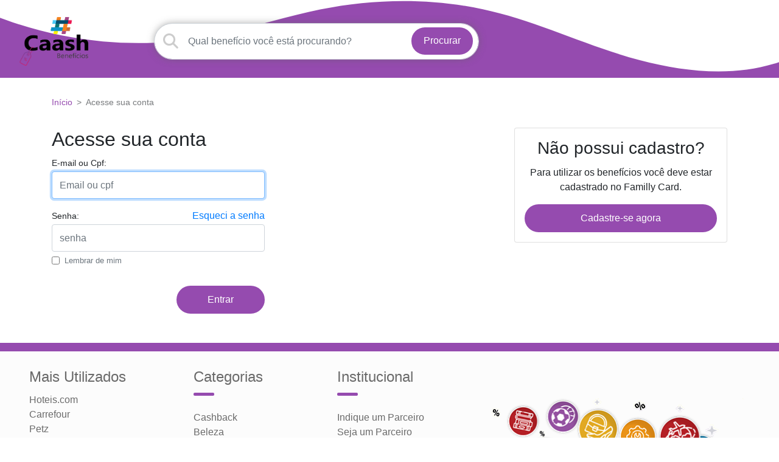

--- FILE ---
content_type: text/html;charset=UTF-8
request_url: https://caashbeneficios.clubeben.com.br/auth?redir=%2Fsamsclub%2FUQ-sam-s-ganhe-cashback-de-r-75
body_size: 89959
content:
<!DOCTYPE html>
<html>
<head>
    <meta charset="utf-8">
    <meta name="viewport" content="width=device-width, user-scalable=no">
    <link rel="manifest" href="/templates/clube_caashbeneficios/manifest.json">
    <link rel="icon" type="image/png" href="https://proxysp.s3.sa-east-1.amazonaws.com/clubeben/favicon/db4b3f20e39a85a5a9e48a2374fef61e.png" />
    <title>
        Familly Card    </title>
    <!-- meta tags -->
            <link rel="canonical" href="https://caashbeneficios.clubeben.com.br/auth" />
        <meta name="description" content="Com o objetivo de aprimorar e inovar constantemente nossos produtos, estamos introduzindo o Caash Benefícios, nosso novo clube de vantagens, que oferece a você a oportunidade de adquirir cupons de desconto nas melhores lojas do Brasil. Acreditamos que essa iniciativa irá proporcionar uma experiência ainda mais sati">

                    <meta property="og:url" content="https://caashbeneficios.clubeben.com.br/auth?redir=%2Fsamsclub%2FUQ-sam-s-ganhe-cashback-de-r-75" />
                    <meta property="og:description" content="Com o objetivo de aprimorar e inovar constantemente nossos produtos, estamos introduzindo o Caash Benefícios, nosso novo clube de vantagens, que oferece a você a oportunidade de adquirir cupons de desconto nas melhores lojas do Brasil. Acreditamos que essa iniciativa irá proporcionar uma experiência ainda mais sati" />
                    <meta property="og:type" content="website" />
                    <meta property="og:image" content="https://proxysp.s3.sa-east-1.amazonaws.com/clubeben/logos/f22fa85ca7738ea8830c20892bb9da0e.png" />
                    <meta property="og:site_name" content="Familly Card" />
                    <meta property="og:locale" content="pt-br" />
                    <meta property="og:image:type" content="image/png" />
            
    <script src="https://npmcdn.com/tether@1.2.4/dist/js/tether.min.js"></script>

    <!-- jQuery -->
    <script src="/vendor/components/jquery/jquery.min.js"></script>

    <!-- Bootstrap 4.6 -->
    <link rel="stylesheet" href="/vendor/twbs/bootstrap/dist/css/bootstrap.min.css" />
    <script src="https://cdn.jsdelivr.net/npm/popper.js@1.16.1/dist/umd/popper.min.js" integrity="sha384-9/reFTGAW83EW2RDu2S0VKaIzap3H66lZH81PoYlFhbGU+6BZp6G7niu735Sk7lN" crossorigin="anonymous"></script>
    <script src="https://cdn.jsdelivr.net/npm/bootstrap@4.6.2/dist/js/bootstrap.min.js" integrity="sha384-+sLIOodYLS7CIrQpBjl+C7nPvqq+FbNUBDunl/OZv93DB7Ln/533i8e/mZXLi/P+" crossorigin="anonymous"></script>

    <!--  Style Vars  -->
    <style>
    :root {
        --cor_bg: rgba(0,0,0, 1);
        --cor_link: rgba(0,0,0, 1);
        --cor1: rgba(0,0,0, 1);
        --cor2: rgba(0,0,0, 0.3);
        --cor_texto: rgba(0,0,0, 1);
       
        /*V2*/

        /* Tema */
        --grey-default: #ccc;
        --light-grey-default: #fcfcfc;
        --dark-grey-default: #6a6a6a;
        --cor-principal: rgba(149,75,175, 1);
        --cor-secundaria: rgba(255,255,255, 1);
        
        /* Categorias */
        --cor-principal-categorias: rgba(149,75,175, 1);
    }
</style>    <!--  Style Default  -->
    <link rel="stylesheet" href="/static/css/layout/v2/style.css" type="text/css" media="screen" />
    <link rel="stylesheet" href="/static/css/layout/v2/media-queries.css" type="text/css" />

    <!-- Fontaewsome Kit -->
    <link rel="stylesheet" href="/static/fontawesome/v6/css/fontawesome.min.css" type="text/css" media="screen" />
    <link rel="stylesheet" href="/static/fontawesome/v6/css/regular.min.css" type="text/css" media="screen" />
    <link rel="stylesheet" href="/static/fontawesome/v6/css/solid.min.css" type="text/css" media="screen" />
    <link rel="stylesheet" href="/static/fontawesome/v6/css/brands.min.css" type="text/css" media="screen" />
</head>
<body>

<input type="hidden" name="current-search" data-params="/?">

<!-- Novo Layout -->
<header class="py-2 mb-1 mb-sm-0">
    <!-- SVG Background -->
    <div class="svg-header">
        <svg data-name="Layer 1" xmlns="http://www.w3.org/2000/svg" viewBox="0 0 1200 120" preserveAspectRatio="none">
            <path d="M985.66,92.83C906.67,72,823.78,31,743.84,14.19c-82.26-17.34-168.06-16.33-250.45.39-57.84,11.73-114,31.07-172,41.86A600.21,600.21,0,0,1,0,27.35V120H1200V95.8C1132.19,118.92,1055.71,111.31,985.66,92.83Z" class="shape-fill"></path>
        </svg>
    </div>

    <!-- Bkgd com cor principal para menu fixo -->
    <div class="bkgd-principal"></div>

    <div class="container-fluid h-100">
        <div class="row align-items-end align-items-md-start h-100">
            <!-- Logo -->
            <div class="col col-md-2 align-self-end align-self-md-center ml-md-3 pl-2 pl-md-3 logo" data-slug="caashbeneficios">
                <a href="/">
                    <img src="https://proxysp.s3.sa-east-1.amazonaws.com/clubeben/logos/f22fa85ca7738ea8830c20892bb9da0e.png" class="img-fluid">
                </a>
            </div>

            <!-- Busca Desktop -->
            <div class="col-12 col-md-5 align-self-center ml-4 d-none d-md-block content-form">
                <div class="row h-100 align-items-center">
                    <div class="col-12 px-0">
                        <form class="form form-inline form-search">
                            <input type="search" name="term" id="term" value="" placeholder="Qual benefício você está procurando?" class="form-control p-3 pl-5">
                            <i class="fas fa-search icon-search"></i>
                            <button type="submit" class="btn my-btn btn-rounded">Procurar</button>
                        </form>
                    </div>
                </div>
            </div>

            <!-- Botão para menu fixo -->
            <button class="btn btn-sm my-btn btn-rounded btn-categorias ml-3 align-self-center d-none">CATEGORIAS</button>

            <!-- Menu e interação Login -->
            <div class="col-auto ml-auto d-none d-md-block content-right h-100-fixed">
                <div class="row h-100-fixed">
                    <div class="col-12 h-100-fixed content-menu" data-email="">
                        <div class="row h-100-fixed align-items-start">
                            <div class="col col-links">
                                <ul class="d-flex list-inline text-uppercase m-0">
                                    <li><a href="/">HOME</a></li>
                                                                            <li><a href="#" data-toggle="modal" data-target="#quemsomosModal">Quem somos</a></li>
                                                                    </ul>
                            </div>

                            <!-- Regras de Login -->
                            <div class="col-auto">
                                <!-- Deslogado -->
                                                            </div>

                        </div>
                        <!-- Fim div row -->
                    </div>
                    <!-- Fim div content-menu -->
                </div>
                <!-- Fim div row -->
            </div>
            <!-- Fim div content-right -->

            <!-- Mobile -->
            <div class="col d-md-none right-content text-right">
                <div class="row justify-content-between align-items-end fix-row-wrap">
                    <div class="col-auto ml-auto px-0">
                        <!-- Deslogado -->
                                                    <a href="/auth/logout" class="btn btn-sm my-btn btn-rounded btn-entrar">SAIR</a>
                                            </div>
                    <div class="col-auto col-menu-mobile">
                        <button class="btn-menu-mobile"><i class="fas fa-bars"></i></button>
                    </div>
                </div>
            </div>
        </div>
    </div>
    <!-- Fim div container fluid -->

    <!-- Menu Mobile -->
    <div class="col-12 d-md-none pt-5 p-3 menu-mobile">

        <!-- SVG Background -->
        <div class="svg-header">
            <svg data-name="Layer 1" xmlns="http://www.w3.org/2000/svg" viewBox="0 0 1200 120" preserveAspectRatio="none">
                <path d="M985.66,92.83C906.67,72,823.78,31,743.84,14.19c-82.26-17.34-168.06-16.33-250.45.39-57.84,11.73-114,31.07-172,41.86A600.21,600.21,0,0,1,0,27.35V120H1200V95.8C1132.19,118.92,1055.71,111.31,985.66,92.83Z" class="shape-fill"></path>
            </svg>
        </div>

        <button class="btn-close no-border"><i class="fas fa-times"></i></button>

        <div class="row row-auth mt-2">
            <div class="col-auto pt-2 pb-4">

                <!-- Deslogado -->
                                    <span id="auth_link">Bem vindo !</span>
                            </div>

        </div>
        <!-- Fim div row -->

        <div class="row py-4">
            <div class="col-12 menu">
                <ul class="list-unstyled text-center">
                    <!-- Logado -->
                    
                    <li><a href="/">Benefícios</a></li>

                    
                    <li><a href="" data-toggle="modal" data-target="#modalCategorias">Categorias</a></li>

                    <li><a href="/indicacao/parceiro/">Indique um parceiro</a></li>

                                            <li><a href="#" data-toggle="modal" data-target="#quemsomosModal">Sobre o clube</a></li>
                    
                                            <li><a href="#" data-toggle="modal" data-target="#termoModal">Termo de Uso</a></li>
                    
                                            <li><a href="#" data-toggle="modal" data-target="#politicaModal">Política de Privacidade</a></li>
                                        <li><a href="#" data-toggle="modal" data-target="#contatoModal">Fale conosco</a></li>
                    <li></li>
                </ul>
            </div>
        </div>
    </div>
    <!-- Fim div menu-mobile -->

    <div class="modal my-modal fade" id="modalEntrar" tabindex="-1" role="dialog" aria-labelledby="exampleModalLabel" aria-hidden="true">
  <div class="modal-dialog" role="document">
    <div class="modal-content">

      <div class="modal-header pb-0 flex-column text-center">
        <h4 class="modal-title mx-auto mb-2" id="exampleModalLabel"><i class="far fa-user"></i> Acesse sua conta</h4>
        <p>Navegue em seus benefícios favoritos e tenha a melhor experiência dentro do clube!</p>
        
        <button type="button" class="close m-0 p-0" data-dismiss="modal" aria-label="Close">
          <span aria-hidden="true"><i class="fas fa-times"></i></span>
        </button>
      </div>
      
      <div class="modal-body px-4">
        <form class="form" method="post" action="/auth">
          <div class="form-group">
            <label>E-mail ou Cpf:</label>
            <input type="text" name="email" id="email_cpf" required class="form-control">
          </div>
          <div class="form-group group-password position-relative">
            <label>Senha:</label>
            <a href="/auth/esqueci" class="esqueci btn-esqueci">Esqueci minha senha</a>
            
            <input type="password" name="senha" required class="form-control mb-2 has-eye">
            <i class="far fa-eye btn-eye" style="display:none"></i>

            <input type="checkbox" name="remember-me" class="float-left mr-2"><p class="text-muted">Lembrar de mim</p>
          </div>
          <div class="form-group">
            <button type="submit" class="btn w-100 my-btn text-uppercase">Entrar</button>
          </div>
        </form>
      </div>

      <div class="modal-footer pt-2 text-center">
        <div class="row">
          <div class="col-12">
            <p>Ainda não é cadastrado?</p>
          </div>
          <div class="col-12">
            <a href="/auth/cadastro" class="btn btn-sm my-btn no-border btn-info">Faça seu cadastro</a>
            <a href="/duvidas-frequentes" class="btn btn-sm my-btn no-border btn-warning btn-ajuda">Ajuda</a>
          </div>
        </div>
      </div>
    </div>
  </div>
</div>
    <!-- Default Forms Log Danger/Warning/Success -->
    <div class="alert alert-success justify-content-center align-items-center text-center p-3 form_log" style="display: none">
        <p class="m-0"></p>
    </div>

    <script type="text/javascript">
        $(function(){

            btnMenuMobile = $('header .btn-menu-mobile');
            menuMobile = $('.menu-mobile');
            btnCloseMenuMobile = $('.btn-close', menuMobile);
            menuItem = $('.menu ul li, .row-auth button, .row-auth a', menuMobile);

            btnMenuMobile.click(function(){
                toggleMenuMobile('show');
            });

            btnCloseMenuMobile.click(function(){
                toggleMenuMobile('hide');
            });

            menuItem.click(function(){
                toggleMenuMobile('hide');
            });

            // Toggle Menu Mobile
            function toggleMenuMobile(action){
                if (action == 'show') {
                    $('body').css('overflow-y', 'hidden');
                    menuMobile.fadeIn('fast');
                } else {
                    menuMobile.fadeOut('fast');
                    $('body').css('overflow-y', 'auto');
                }
            };

        });
    </script>
<!-- Chamada de camada de dados para utilzação de DataLayer -->
<script>
  // Define dataLayer and the gtag function.
  window.dataLayer = window.dataLayer || [];
  function gtag(){dataLayer.push(arguments);}

  // Set default consent - analytics sempre ativo, ads controlados pelo usuário
  gtag('consent', 'default', {
    'ad_storage': 'denied',
    'ad_user_data': 'denied',
    'ad_personalization': 'denied',
    'analytics_storage': 'granted' // Sempre ativo para coleta básica de visitas
  });
</script>

<!-- Controle de DataLayers -->
<script type="text/javascript">
	$(function(){
		isMobile = $(window).width() < 600 ? true : false;

		if (isMobile) {
            currentDevice = "mobile";
        } else {
            currentDevice = "desktop";
        }

        // Clique em Banner
        $("#slider-banners img").click(function(){

        	currentPartnerTitle = $(this).data('parceiro-titulo');

        	currentBannerURL = $(this).parent().attr('href');
        	currentBannerTitle = $(this).data('banner-titulo');
        	currentBannerOrder = $(this).data('banner-ordem');

            window.dataLayer.push({
                event: "gtm.linkClick",
                ga4_event_name: "banner_home2",
                'banner_club_id': 172,
                'banner_club_slug': 'caashbeneficios',
                'banner_club_domain': document.domain,
                'banner_partner': currentPartnerTitle,
                'banner_title': currentBannerTitle,
                'banner_url': currentBannerURL,
                'banner_order': currentBannerOrder,
                'banner_device': currentDevice
            });
        });

        // Clique em Benefícios em Destaque
        $("section.beneficios-novidades .thumb a").click(function(){

            currentPartnerSlug = $(this).closest('.thumb').data('parceiro-slug');
            currentBenefitId = $(this).closest('.thumb').data('beneficio-id');
            currentBenefitTitle = $(this).closest('.thumb').data('beneficio-titulo');
            currentThumbTitle = $('.mask', this).text().trim();

            window.dataLayer.push({
                event: "gtm.linkClick",
                ga4_event_name: "beneficio_destaque",
                'benefit_club_id': 172,
                'benefit_club_slug': 'caashbeneficios',
                'benefit_partner_slug': currentPartnerSlug,
                'benefit_id': currentBenefitId,
                'benefit_title': currentBenefitTitle,
                'benefit_thumb_title': currentThumbTitle
            });
        });
	});
</script>
<!-- Google Tag Manager -->
<script>
    (function(w, d, s, l, i) {
        w[l] = w[l] || [];
        w[l].push({
            'gtm.start': new Date().getTime(),
            event: 'gtm.js'
        });
        var f = d.getElementsByTagName(s)[0],
            j = d.createElement(s),
            dl = l != 'dataLayer' ? '&l=' + l : '';
        j.async = true;
        j.src = 'https://www.googletagmanager.com/gtm.js?id=' + i + dl;
        f.parentNode.insertBefore(j, f);
    })(window, document, 'script', 'dataLayer', 'GTM-PV7FJMV');
</script></header>
<div class="container todoConteudo pt-2 pb-5">

    <div class="row">
        <div class="col-12">
            <ol class="breadcrumb my-breadcrumb">
              <li><a href="/">Início</a><span>></span></li>
              <li class="active">Acesse sua conta</li>
            </ol>
        </div>
    </div>

    
    <div class="row justify-content-between">

        <div class="col-md-4">

            
            <form method="post" action="/auth" name="loginForm">
                <h2>Acesse sua conta</h2>

                <input type="hidden" name="redir" value="/samsclub/UQ-sam-s-ganhe-cashback-de-r-75" />
                <input type="hidden" name="csrf_token" value="">

                <fieldset class="form-group">
                    <label>E-mail ou Cpf:</label>
                    <input type="text" name="email" id="email_cpf"  placeholder="Email ou cpf" class="form-control" required autofocus />
                </fieldset>
                <fieldset class="form-group group-password">
                    <div class="row">
                        <div class="col">
                            <label>Senha:</label>
                        </div>
                        <div class="col-auto">
                            <a href="/auth/esqueci?redir=%2Fsamsclub%2FUQ-sam-s-ganhe-cashback-de-r-75">Esqueci a senha</a>
                        </div>
                    </div>
                    <input type="password" name="senha" placeholder="senha" class="form-control has-eye mb-2" required  />
                    <i class="far fa-eye btn-eye" style="display:none"></i>

                    <input type="checkbox" name="remember-me" class="float-left mr-2"><p class="text-muted">Lembrar de mim</p>
                </fieldset>
                <div class="col-12 text-right px-0">
                	<button class="btn my-btn btn-rounded px-5" type="submit">Entrar</button>
                </div>
            </form>
        </div>

        <div class="col-12 col-md-4">
            <div class="card my-card p-3 text-center">
              <div class="card-block">
                <h3 class="card-title">Não possui cadastro?</h3>
                <p class="card-text">Para utilizar os benefícios você deve estar cadastrado no Familly Card.</p>
                <a href="/auth/cadastro" class="btn my-btn btn-rounded d-block mx-auto">Cadastre-se agora</a>
              </div>
            </div>
        </div>
    </div>

</div>
<!--<script>
$(document).ready(function () {
    $("#email_cpf").on('change', function (){
        var emailOrCpf = $("#email_cpf");
        if(str.indexOf('@') == -1){
            emailOrCpf.mask('000.000.000-00', {reverse: true});
        }else{
            emailOrCpf.unmask();
        }})
    });
</script>-->
<div id="loader"></div>
<footer>
    <div class="container-fluid footer">
        <div class="row py-4" id="rodape">
            <!-- Menu -->
            <div class="col pl-4 pl-md-5 menu">
                <div class="row">
                    <div class="col-12 col-md">
                            <p class="titulo mb-0">Mais Utilizados</p>
                            <div class="col-2 px-3 my-border d-none"></div>

                        <ul class="list-unstyled mt-2">
                                                                                                            <li data-qtd="12264">
                                                <a href="/hoteiscom" onclick="dataLayer.push({event: 'ga4_event', ga4_event_name: 'CliqueParceiro', e_action: Hoteis.com});">
                                                    <p class="m-0">Hoteis.com</p>
                                                </a>
                                            </li>
                                                                                                                                                                <li data-qtd="10614">
                                                <a href="/carrefour" onclick="dataLayer.push({event: 'ga4_event', ga4_event_name: 'CliqueParceiro', e_action: Carrefour});">
                                                    <p class="m-0">Carrefour</p>
                                                </a>
                                            </li>
                                                                                                                                                                <li data-qtd="10220">
                                                <a href="/petz" onclick="dataLayer.push({event: 'ga4_event', ga4_event_name: 'CliqueParceiro', e_action: Petz});">
                                                    <p class="m-0">Petz</p>
                                                </a>
                                            </li>
                                                                                                                                                                <li data-qtd="9357">
                                                <a href="/magazineluiza" onclick="dataLayer.push({event: 'ga4_event', ga4_event_name: 'CliqueParceiro', e_action: Magazine Luiza});">
                                                    <p class="m-0">Magazine Luiza</p>
                                                </a>
                                            </li>
                                                                                                                                                                <li data-qtd="8469">
                                                <a href="/centauro" onclick="dataLayer.push({event: 'ga4_event', ga4_event_name: 'CliqueParceiro', e_action: Centauro});">
                                                    <p class="m-0">Centauro</p>
                                                </a>
                                            </li>
                                                                                                                                                                <li data-qtd="7460">
                                                <a href="/semparar" onclick="dataLayer.push({event: 'ga4_event', ga4_event_name: 'CliqueParceiro', e_action: Sem Parar});">
                                                    <p class="m-0">Sem Parar</p>
                                                </a>
                                            </li>
                                                                                                                                                                <li data-qtd="7296">
                                                <a href="/sephora" onclick="dataLayer.push({event: 'ga4_event', ga4_event_name: 'CliqueParceiro', e_action: SEPHORA});">
                                                    <p class="m-0">SEPHORA</p>
                                                </a>
                                            </li>
                                                                                                                                                                <li data-qtd="6839">
                                                <a href="/net_shoes" onclick="dataLayer.push({event: 'ga4_event', ga4_event_name: 'CliqueParceiro', e_action: Netshoes});">
                                                    <p class="m-0">Netshoes</p>
                                                </a>
                                            </li>
                                                                                                    </ul>
                    </div>
                        <!-- Fim div Mais Utilizados -->
                    <!-- Categorias -->
                                        <div class="col-12 col-md pl-md-5">
                        <p class="titulo mb-2">Categorias</p>
                        <div class="col-2 px-3 my-border"></div>

                        <ul class="list-unstyled mt-4 categorias-clube">
                                                            <li>
                                    <a href="/?categoria=cashback" onclick="ga('send', 'event', 'Categoria Footer', cashback);">
                                        <p class="m-0 ">
                                            Cashback                                        </p>
                                    </a>
                                </li>
                                                            <li>
                                    <a href="/?categoria=beleza" onclick="ga('send', 'event', 'Categoria Footer', beleza);">
                                        <p class="m-0 ">
                                            Beleza                                         </p>
                                    </a>
                                </li>
                                                            <li>
                                    <a href="/?categoria=comer_beber" onclick="ga('send', 'event', 'Categoria Footer', comer_beber);">
                                        <p class="m-0 ">
                                            Comer e Beber                                        </p>
                                    </a>
                                </li>
                                                            <li>
                                    <a href="/?categoria=compras_presentes" onclick="ga('send', 'event', 'Categoria Footer', compras_presentes);">
                                        <p class="m-0 ">
                                            Compras e Presentes                                        </p>
                                    </a>
                                </li>
                                                            <li>
                                    <a href="/?categoria=eletrodomesticos-e-eletronicos" onclick="ga('send', 'event', 'Categoria Footer', eletrodomesticos-e-eletronicos);">
                                        <p class="m-0 ">
                                            Eletrodomésticos e Eletrônicos                                         </p>
                                    </a>
                                </li>
                                                            <li>
                                    <a href="/?categoria=moda-calcados-e-acessorios" onclick="ga('send', 'event', 'Categoria Footer', moda-calcados-e-acessorios);">
                                        <p class="m-0 ">
                                            Moda, Calçados e Acessórios                                        </p>
                                    </a>
                                </li>
                                                            <li>
                                    <a href="/?categoria=pet" onclick="ga('send', 'event', 'Categoria Footer', pet);">
                                        <p class="m-0 ">
                                            Pet                                         </p>
                                    </a>
                                </li>
                                                            <li>
                                    <a href="/?categoria=variedades" onclick="ga('send', 'event', 'Categoria Footer', variedades);">
                                        <p class="m-0 ">
                                            Variedades                                        </p>
                                    </a>
                                </li>
                                                            <li>
                                    <a href="/?categoria=viagens_experiencias" onclick="ga('send', 'event', 'Categoria Footer', viagens_experiencias);">
                                        <p class="m-0 ">
                                            Viagens e Experiências                                        </p>
                                    </a>
                                </li>
                                                    </ul>
                    </div>
                                    <div class="col-12 col-md">
                        <p class="titulo mb-2">Institucional</p>
                        <div class="col-2 px-3 my-border"></div>


                        <ul class="list-unstyled mt-4">
                            <!-- Logado -->
                            
                            <li><a href="/indicacao/parceiro/">Indique um Parceiro</a></li>
                            <li><a href="https://clubeben.com.br/seja-um-parceiro-do-clube-ben/" target="_blank">Seja um Parceiro</a></li>
                                                            <li><a href="#" data-toggle="modal" data-target="#quemsomosModal">Quem somos</a></li>
                                                                                        <li><a href="#" data-toggle="modal" data-target="#termoModal">Termo de Uso</a></li>
                                                                                        <li><a href="#" data-toggle="modal" data-target="#politicaModal">Política de Privacidade</a></li>
                                                        <li><a href="#" data-toggle="modal" data-target="#contatoModal">Fale conosco</a></li>
                        </ul>

                        <img src="https://proxysp.s3.sa-east-1.amazonaws.com/clubeben/logos/f22fa85ca7738ea8830c20892bb9da0e.png" class="img-fluid logo">
                    </div>
                </div>
            </div>



            <!-- Background -->
            <div class="col-12 col-md-auto d-flex align-items-end bkgd">
                <img alt="footer" src="/static/images/layout/footer-clubeben.png" class="img-fluid mt-5 mt-sm-0">
            </div>
        </div>

        
        <div class="row mt-3">
            <div class="col-12 text-center">
                <p class="copyright">&copy;2011-2025. Proxy Media. Todos os direitos reservados.</p>
            </div>
            <div class="col-12 text-center recaptcha-info">
                 <p class="copyright">This site is protected by reCAPTCHA and the Google. <a href="https://policies.google.com/privacy">Privacy Policy</a> and <a href="https://policies.google.com/terms">Terms of Service</a> apply.</p>
            </div>
        </div>
    </div>
</footer>

<!-- Modal Política -->
<div class="modal my-modal fade" id="politicaModal" tabindex="-1" role="dialog" aria-labelledby="politicaModalLabel" aria-hidden="true">
  <div class="modal-dialog" role="document">
    <div class="modal-content">
      <div class="modal-header">
        <h4 class="modal-title" id="exampleModalLabel">Política de Privacidade</h4>
        
        <button type="button" class="close m-0 p-0" data-dismiss="modal" aria-label="Close">
          <span aria-hidden="true"><i class="fas fa-times"></i></span>
        </button>
      </div>
      <div class="modal-body">
        <div class="row">
          <div class="col-md-12">
            <p>Política de Privacidade Clube Ben – Proxy Media
Leia essa Política de Privacidade para entender nossas políticas sobre seus Dados Pessoais e a forma como os trataremos. A Proxy Media se preocupa com a sua privacidade e a respeita. Esta política de privacidade explica quais tipos de informações coletamos por meio de nossos sites, como essas informações serão utilizadas, e com quem essas informações serão compartilhadas, visando a total transparência entre a Proxy Media e você, usuário, em consonância com a Lei nº 13.709/18.
1 - QUAIS SÃO AS INFORMAÇÕES QUE COLETAMOS?
a.  A Proxy Media coleta, registra e armazena apenas as informações fornecidas e consentidas por você em nossos sites. A autenticidade dos dados fornecidos é de extrema importância e depende somente de você, portanto, verifique seus dados antes de nos enviar. Assim, você é o responsável exclusivo pelas declarações prestadas em nossos sites e que vierem a causar prejuízos a si mesmo, à Proxy Media e/ou a terceiros, podendo corrigi-los ou alterá-los a qualquer tempo.
b.  O usuário que não desejar mais receber mensagens através dos domínios remetentes de nossos sites, nos termos do item 1.a, deverá enviar um email para o endereço contatoLGPD@clubeben.com.br, manifestando seu interesse e terá automaticamente seu cadastro eliminado do nosso banco de dados.
c.  Caso suspeite de qualquer uso indevido dos seus dados, não deixe de entrar em contato conosco, por meio do campo de contato do item 1.b.
d.  Caso deseje acessar seus dados, alterá-los e receber informações sobre eventuais compartilhamentos, entrar em contato conosco, por meio do campo de contato do item 1.b.
2 - PARA QUAL FINALIDADE OS DADOS SÃO UTILIZADOS?
O usuário ao acessar nossos sites, permite que a Proxy Media no papel de gestora, tenha a liberdade para utilizá-los para o envio de mensagens de cunho publicitário, novidades, ofertas e promoções da promotora, através dos domínios remetentes de nossos sites, bem como o envio de ofertas de produtos e/ou serviços dos nossos parceiros, sendo o usuário, aceitando os termos da política de privacidade e condições dos nossos parceiros, passando você a se submeter à política de privacidade da aplicação acessada.
3 - SEUS DIREITOS
A Proxy Media disponibiliza a você, mediante solicitação, a possibilidade de consulta, correção, atualização, portabilidade, exclusão, além da possibilidade de se obter informações sobre compartilhamento e anonimização de suas informações pessoais, mantidas no nosso Banco de Dados.
Caso você deseje exercer seus direitos em relação às suas informações pessoais ou caso tenha alguma dúvida sobre como usamos suas informações pessoais, entre em contato conosco através dos seguintes canais:
E-mail:
contatoLGPD@proxymedia.com.br
Telefone:
(11) 2825-0790
Endereço:
Rua Tito, 678 – cj 104, 105, 106,
Bairro: Lapa
Cidade/UF: São Paulo – SP
CEP: 05051-000
4 – COOKIES
A Proxy Media assegura que não usufrui de nenhuma informação pessoal via cookies em nossos sites. Toda e qualquer informação armazenada pelo banco de dados da Proxy Media é fornecida pelo usuário, com seu expresso consentimento.
5- LOG DE ACESSO
A Proxy Media realiza a coleta e guarda dos dados sobre o seu acesso em nossos sites, conforme determinação legal, e mantém seus dados arquivados até que estes atinjam os fins a que se destinam, podendo o usuário solicitar tais informações a qualquer momento.
6 - COMO OS DADOS COMPARTILHADOS SÃO PROTEGIDOS?
A Política de Privacidade da Proxy Media, visa garantir que quaisquer informações e dados dos usuários não serão fornecidos, publicados ou comercializados em quaisquer circunstância, assim, tomamos as medidas de segurança e de proteção de dados necessárias para a evitar riscos de perda, mau uso, alteração, acessos não autorizados ou subtração dos dados por você compartilhados. Nossas medidas de segurança estão sendo melhoradas constantemente, de acordo com o desenvolvimento tecnológico.
Ao aceitar a política de privacidade o usuário se submete também à política de privacidade da empresa promotora do clube.
7 - AUTORIDADE PÚBLICA
A Proxy Media somente disponibilizará seus dados às Autoridades Públicas mediante ordem judicial expressa, e para tanto for feito nos moldes da legislação e que iremos fornecer suas informações para a autoridade pública competente. Não efetuamos essa entrega de forma excessiva, ou quando não estiver em conformidade com as determinações legais.
8 - MENORES DE 12 ANOS
A Proxy Media não armazena, coleta ou trata dados de crianças menores de 13 (treze) anos de idade. Assim, se você é menor de 13 (treze) anos, não poderá se cadastrar em nossos sites, enviando-nos informações pessoais. Se necessário, deverá solicitar ao seu responsável legal que realize o cadastro em nossos sites, com consentimento explicito daquela pessoa, e represente-o junto a este site.
9 - OUTRAS APLICAÇÕES
Quando você acessar plataformas e aplicativos de terceiros, a partir da navegação por meio dos nossos sites (ex. links do facebook, linkedin, youtube e instagram), você usuário passa a se submeter à política de privacidade da aplicação acessada, de modo que a presente política não se aplica aos dados pessoais coletados ou por você compartilhados nessas aplicações. A Proxy Media garante a privacidade dos dados pessoais do usuário coletados dentro da sua plataforma.
10 - ALTERAÇÕES A ESTA POLÍTICA DE PRIVACIDADE
a) - A presente política de privacidade está sujeita a alterações regulares para garantir que esteja atualizada com o uso de suas informações pessoais e em conformidade com as leis de proteção de dados aplicáveis. Por favor, verifique com frequência esta Política de Privacidade para se informar sobre possíveis alterações que possam vir a ser feitas.
b)  -  A Proxy Media reserva-se o direito de alterar esta política de privacidade, de tempos em tempos, seja pela utilização de novas tecnologias ou sempre que a Proxy Media entender necessário, de acordo com sua política de Compliance. A política de privacidade atualizada será publicada em nosso site, bem como todos os usuários serão informados de eventuais alterações.
11 - LEI GERAL DE PROTEÇÃO DE DADOS
A Proxy Media é uma das primeiras Empresas de Marketing Digital a buscar adequação em conformidade com a Lei Geral de Proteção de Dados, que entrará em vigor em 01/08/2021.
A Proxy Media garante que seus fornecedores, clientes e parceiros estejam também alinhados à Lei Geral de Proteção de Dados, trabalhando sempre com informações públicas ou com consentimento do usuário.
A Proxy Media está reestruturando seus processos internos de armazenamento e controle de dados de seus usuários, adequando-se às exigências determinadas pela Lei Geral de Proteção de dados, que entrará em vigor em 01/08/2021.
Para efeito de entendimento, a Proxy Media se enquadra ás figuras de “Controlador”, possuidor dos dados e tomador de decisões a respeito do tratamento dos dados pessoais a depender da atividade que estivemos desenvolvendo para os nossos clientes.</p>          </div>
        </div>
      </div>
      <div class="modal-footer">
        <button type="button" class="btn my-btn btn-rounded btn-secondary" data-dismiss="modal">Fechar</button>
      </div>
    </div>
  </div>
</div><!-- Modal Termo de Uso -->
<div class="modal my-modal fade" id="termoModal" tabindex="-1" role="dialog" aria-labelledby="quemsomosModalLabel" aria-hidden="true">
  <div class="modal-dialog" role="document">
    <div class="modal-content">
      <div class="modal-header">
        <h4 class="modal-title" id="exampleModalLabel">Termo de Uso</h4>
        
        <button type="button" class="close m-0 p-0" data-dismiss="modal" aria-label="Close">
          <span aria-hidden="true"><i class="fas fa-times"></i></span>
        </button>
      </div>
      <div class="modal-body">
          <div class="row">
            <div class="col-md-12">
              <p><strong>I. FINALIDADE</strong>
Este termo regulamenta a utilização do Clube Ben e estabelece as competências e campo de atuação referente ao mesmo.
<strong>II. DEFINIÇÕES E ABREVIATURAS</strong></p>
<ol>
<li>Usuário:
Clientes, empregados e estagiários que trabalhem na empresa ou em outras empresas vinculadas com contrato ativo com a Proxy Media Informação e Comunicação Ltda.</li>
<li>Clube de Vantagens Clube Ben:
Programa de benefícios e vantagens criado e administrado pela empresa Proxy Media Informação e Comunicação Ltda de uso exclusivo do usuário.</li>
<li>Rede Conveniada:
Conjunto de estabelecimentos comerciais, pessoas jurídicas cadastradas junto a Proxy Media Informação e Comunicação Ltda que viabilizam o clube de vantagens “Clube Ben”. Esses estabelecimentos podem ser lojas físicas ou on-line.</li>
<li>Transação:
Condições comerciais exclusivas oferecidas pelos estabelecimentos da rede conveniada e, de sua responsabilidade, visando o relacionamento e fidelização do usuário. O usuário que desejar conhecer os descontos ou condições exclusivas oferecidas por um dos parceiros, deverá acessar o hotsite do clube de vantagens “Clube Ben”, disponível no link divulgado.
Para o caso das lojas físicas, para obter o desconto, o usuário deverá apresentar no parceiro selecionado; o cupom impresso (gerado pela plataforma) ou o crachá da empresa, e um documento identificado com foto.
<strong>III. PRINCÍPIOS BÁSICOS</strong></li>
<li>Considerações Gerais
1.1 O Termo de Uso deste site rege os serviços oferecidos pelo clube de vantagens “Clube Ben”, cuja utilização pressupõe a mais alta compreensão e vinculação de todas as regras aqui estabelecidas.</li>
<li>Objeto
2.1 Produtos e/ou serviços serão anunciados no site, em nome do parceiro, juntamente com as respectivas regras, destaques e informações necessárias ao usuário quanto aos requisitos para aquisição dos mesmos, por período determinado ou não, a variar conforme o caso.</li>
<li>Responsabilidade
3.1 O clube de vantagens “Clube Ben não é o proprietário dos produtos e/ou serviços anunciados pelos parceiros, não tem sua posse e não realiza as promoções em seu nome, tampouco intervém na entrega e/ou uso dos produtos e/ou serviços.
3.2 O clube de vantagens “Clube Ben” é responsável pela divulgação das promoções e descontos no site e outros meios de comunicação interna, não fazendo parte da cadeia de consumo ou fornecimento do produto e/ou serviço adquirido.
3.3 Muito embora o clube de vantagens “Clube Ben” adote uma política de segurança e pretenda tomar todas as providências, dentro do razoável, para prevenir a introdução de vírus ou outros materiais destrutivos no site dos programas, não garante o acesso ininterrupto ou livre de erros em seu site na web, não assumindo qualquer responsabilidade por danos causados em virtude do acesso ao site ou por impossibilidade de acessá-lo. Qualquer tentativa de violar os sistemas e/ou banco de dados do clube de vantagens “Clube Ben” importará, além das sanções aqui previstas por violação deste Regulamento, em ações judiciais cabíveis e indenizações por eventuais danos causados.</li>
</ol>
<p>3.4 Em nenhuma oportunidade, qualquer das empresas com as quais o clube de vantagens “Clube Ben” mantenha associação corporativa incluindo a participação sobre os direitos de marca, marketing, desenvolvimento conjunto, relacionamento comercial ou de fornecimento, será responsável perante o participante por falha de desempenho do clube de vantagens. Em nenhum caso, o clube de vantagens “Clube Ben” e/ou seus controladores, seus diretores e agentes, serão responsáveis por quaisquer danos, reclamações ou perdas sofridas, incluindo, mas sem limitações, aqueles relacionados:</p>
<ol>
<li>ao programa/clube;</li>
<li>a qualquer falha, atraso ou decisão na administração do programa/clube de vantagens;</li>
<li>a utilização ou impossibilidade de utilizar o site do clube de vantagens “Clube Ben” na web; </li>
<li>a compra ou uso de qualquer produto ou serviço oferecido pelos parceiros</li>
<li>e/ou fornecedores, mesmo que o clube de vantagens “Clube Ben” e/ou seus representantes sejam advertidos da possível ocorrência de tais danos</li>
<li>ao adquirir um produto e/ou serviço, o usuário declara conhecer as condições de uso, pagamento, recebimento e prazo de validade destes.</li>
<li>Penalidades
4.1 O usuário que infringir a legislação aplicável ou os compromissos aqui assumidos estará sujeito a sanções previstas neste Termo de Uso, não se escusando de responder a eventuais ações cíveis e penais pelas suas condutas.</li>
<li>Propriedade intelectual
5.1 O uso comercial da expressão “Clube Ben” como marca, nome empresarial ou nome de domínio, bem como os conteúdos das telas relativas aos serviços do clube de vantagens, assim como os programas, bancos de dados, redes e arquivos, são propriedade do clube de vantagens “Clube Ben&quot; e estão protegidos pelas leis e tratados internacionais de direito autoral, marcas, patentes, modelos e desenhos industriais. O uso indevido e a reprodução total ou parcial dos referidos conteúdos são proibidos, salvo autorização expressa do clube de vantagens “Clube Ben&quot;.</li>
<li>Cancelamento e Alteração do Programa
6.1 O clube de vantagens Clube Ben reserva-se o direito de cancelar o programa a qualquer momento, independente de notificação prévia. Além disso, reserva-se o direito de alterar o presente acordo a qualquer momento, no todo ou em parte, independente de notificação prévia, sendo que tais modificações serão presumidas como aceitação tácita das novas regras pelos participantes do Programa/Clube.</li>
</ol>            </div>
          </div>
      </div>
      <div class="modal-footer">
        <button type="button" class="btn my-btn btn-rounded btn-secondary" data-dismiss="modal">Fechar</button>
      </div>
    </div>
  </div>
</div><!-- Modal Quem Somos -->
<div class="modal my-modal fade" id="quemsomosModal" tabindex="-1" role="dialog" aria-labelledby="quemsomosModalLabel" aria-hidden="true">
  <div class="modal-dialog" role="document">
    <div class="modal-content">
      <div class="modal-header">
        <h4 class="modal-title" id="exampleModalLabel">Quem Somos</h4>
        
        <button type="button" class="close m-0 p-0" data-dismiss="modal" aria-label="Close">
          <span aria-hidden="true"><i class="fas fa-times"></i></span>
        </button>
      </div>
      <div class="modal-body">
          <div class="row">
            <div class="col-md-12">
              <p>Com o objetivo de aprimorar e inovar constantemente nossos produtos, estamos introduzindo o Caash Benefícios, nosso novo clube de vantagens, que oferece a você a oportunidade de adquirir cupons de desconto nas melhores lojas do Brasil. Acreditamos que essa iniciativa irá proporcionar uma experiência ainda mais satisfatória e vantajosa para nossos clientes. O Caash Benefícios é o clube de vantagens exclusivo para os usuários dos cartões FamillyCard e VelozCard.</p>            </div>
          </div>
      </div>
      <div class="modal-footer">
        <button type="button" class="btn my-btn btn-rounded btn-secondary" data-dismiss="modal">Fechar</button>
      </div>
    </div>
  </div>
</div><!-- Modal de Contato -->
<script src="https://www.google.com/recaptcha/api.js?render=6LcINfspAAAAAFiT_eB6F3EN8pL2S5Q0V1I-A7sR" async></script>
<div class="modal my-modal fade" id="contatoModal" tabindex="-1" role="dialog" aria-labelledby="contatoModalLabel" aria-hidden="true">
  <div class="modal-dialog" role="document">
    <form class="modal-content" id="formContato" data-id="formContato">
      <div class="modal-header align-items-center justify-content-start px-4">
        <h4 class="modal-title" id="exampleModalLabel">Fale Conosco</h4>

        <button type="button" class="close m-0 p-0" data-dismiss="modal" aria-label="Close">
          <span aria-hidden="true"><i class="fas fa-times"></i></span>
        </button>
      </div>
      <div class="modal-body d-flex align-items-center px-4">
        <div class="row">

                      <div class="col-md-12">
              <div class="row">
                <fieldset class="form-group col-md-6">
                  <label>Nome:</label>
                  <input autofocus type="text" class="form-control" name="nome" required  />
                </fieldset>

                <fieldset class="form-group col-md-6">
                  <label>E-mail:</label>
                  <input type="email" class="form-control" name="email" required  />
                </fieldset>
              </div>

              <fieldset class="form-group">
                <label>Telefone: (somente números)</label>
                <input type="text" class="form-control" name="telefone" maxlength="11"  />
              </fieldset>

              <fieldset class="form-group">
                <label>Assunto:</label>
                <select class="form-control" name="assunto" required>
                  <option value="">-- selecione uma opção --</option>
                  <option value="1">Dúvidas</option>
                  <option value="2">Enviar uma sugestão</option>
                  <option value="3">Reportar um problema</option>
                  <option value="4">Outros assuntos</option>
                </select>
              </fieldset>

              <fieldset class="form-group">
                <label>Mensagem:</label>
                <textarea class="form-control" name="mensagem" required></textarea>
              </fieldset>
            </div>
            <div class='col-md-12' id="erro" style='text-align: center; display: none;'>
              <p style='color: red;'>Sua mensagem não foi enviada.</p>
            </div>
            <img id="loader" style="width:100px; margin: 0 auto; display: none;" src="../static/images/loader.gif" />
          
        </div>
      </div>
      <div class="modal-footer px-4">
        <input type="hidden" name="url_atual" value="caashbeneficios.clubeben.com.br/auth?redir=%2Fsamsclub%2FUQ-sam-s-ganhe-cashback-de-r-75">
        <input type="hidden" name="tipo" value="CONTATO">
        <input type="hidden" name="recaptcha_response" id="recaptchaResponse">
        <a href="/duvidas-frequentes" class="btn my-btn no-border btn-warning mr-auto">DÚVIDAS FREQUENTES</a>
        <button type="button" class="btn my-btn no-border btn-secondary" data-dismiss="modal">FECHAR</button>
        <button type="submit" class="btn my-btn no-border btn-primary">ENVIAR</button>
      </div>
    </form>
  </div>
</div>
<!-- Fim div contatoModal -->

<script>
  // Form Contato

  $('form#formContato input[name="nome"]').keyup(function() {
    $('form#formContato input[name="nome"]').val(this.value.match(/[A-Za-z ]*/));
  });

  $('form#formContato input[name="telefone"]').keyup(function() {
    $('form#formContato input[name="telefone"]').val(this.value.match(/[0-9]*/));
  });

  // Função para executar o Recaptcha ao enviar o formulário
  document.getElementById('formContato').addEventListener('submit', function(event) {
    event.preventDefault();
    grecaptcha.ready(function() {
      grecaptcha.execute('6LcINfspAAAAAFiT_eB6F3EN8pL2S5Q0V1I-A7sR', {
        action: 'submit'
      }).then(function(token) {
        document.getElementById('recaptchaResponse').value = token;
        //document.getElementById('formContato').submit();
        if ($("#formContato input[name=telefone]").val() !== "") {
          telefone = $("#formContato input[name=telefone]").val();
        } else {
          telefone = "não informado";
        }

        $.ajax({
            url: '/contato/v3',
            type: 'POST',
            dataType: 'json',
            data: {
              nome: $("#formContato input[name=nome]").val(),
              email: $("#formContato input[name=email]").val(),
              telefone: telefone,
              assunto: $("#formContato select[name=assunto] option:selected").text(),
              mensagem: $("#formContato textarea[name=mensagem]").val(),
              url_atual: $("#formContato input[name=url_atual]").val(),
              tipo: $("#formContato input[name=tipo]").val(),
              recaptcha_response: $("#formContato input[name=recaptcha_response]").val()

            },
            beforeSend: function() {
              $("#loader").css("display", "block");
            },
            success: function(response){
              if (response.enviado==true) {
                            // Sucesso - faça o que for necessário
                    $("#loader").css("display", "none");
                    $("#contatoModal .modal-body").html('<p class="text-center mx-auto">Obrigado!<br>Sua mensagem foi enviada com sucesso.<br>Em breve, retomaremos o contato.</p>');
                    $('#contatoModal button[type="submit"]').hide();
                    console.log(response);
              } else {
                    // Erro - exiba a mensagem de erro
                    console.log('Erro ao enviar o formulário: ' + response.message + 'Status: '+response.score);
              }
            },
            error: function (response){
              console.log('Errrroooouuuu');
              console.log("data", response.message);
              $("#loader").css("display", "none");
              $("#formContato").css("display", "none");
              $("#erro").css("display", "block");
              setTimeout(function() {
                $('#contatoModal').modal('hide');
                $("#formContato").css("display", "block");
                $("#erro").css("display", "none");
              }, 6000);
            }
          });
          return false;
      });
    });
  });
</script>
<!-- <link rel="stylesheet" href="/vendor/twbs/bootstrap/dist/css/bootstrap.min.css" /> -->
<!--  Novo style para o clube default  -->
<!-- <link rel="stylesheet" href="/static/css/style_clube.css"> -->


<!-- Media Queries -->
<link rel="stylesheet" href="/static/css/layout/v2/media-queries.css" type="text/css" />

<!-- Js Mask -->
<script src="/static/js/jquery.mask.min.js"></script>

<!-- Star Rating -->
<link href="/static/css/star-rating-svg.css" rel="stylesheet" />
<script src="/static/js/star-rating-svg.min.js"></script>

<!-- Lazy Load -->
<script type="text/javascript" src="/static/js/jquery.lazy.min.js"></script>

<!-- Paginação de benefícios dinâmica -->

<script>

    $(document).ready(function(){

        isMobile = $(window).width() < 600 ? true : false;

        // Iniciar Tooltip Bootstrap
        if (!isMobile) {
            $('[data-toggle="tooltip"]').tooltip();
        }

        // Elementos
        btnHeaderCategorias = $('header .btn-categorias');
        sectionCategorias = $('section.categorias');
        hasBenefitsContent = $('.beneficios-banners').is(':visible') ? true : false;


        if (sectionCategorias.length > 0) {
            categoriesPosition = $('section.categorias').position().top;
        }
        
        $(window).scroll(function(){
            // Funcionalidade exclusiva para desktop
            if (!isMobile) {
                // Exceção para páginas que não tem benefícios na tela
                if (hasBenefitsContent) {
                    if ($(window).scrollTop() > 80) {
                        // Header minimizado
                        $("header").addClass("fixed");
                        
                        // Botão categorias
                        btnHeaderCategorias.removeClass('d-none').addClass('d-flex');
                    } else {
                        // Header minimizado
                        $("header").removeClass("fixed");
                        
                        // Botão categorias
                        btnHeaderCategorias.addClass('d-none').removeClass('d-flex');
                    }
                    
                    // Botão categorias com scroll definido
                    if (sectionCategorias.length > 0) {
                        if ($(window).scrollTop() > categoriesPosition + 100) {
                            btnHeaderCategorias.addClass('active');
                        } else {
                            btnHeaderCategorias.removeClass('active');
                        }
                    }
                }

            }

            if ($('.beneficios-banners').is(':visible') == true) {
                // Scroll após terceira linha de beneficios
                middleContent = $('.beneficios-banners').position().top + 1000;
                
                if ($(window).scrollTop() > middleContent) {
                    $('.btn-topo').addClass('active');
                } else {
                    $('.btn-topo').removeClass('active');
                }
            }
        });

        // Header fixo - Botão Categorias
        btnHeaderCategorias.click(function(){
            $('html, body').animate({scrollTop: categoriesPosition - 212}, 500);
        });

        // Autoload para imagens com Lazyload
        $('.lazy').lazy();
        
        // Bootstrap popper called - Benefit
        $('.has-tooltip').tooltip();

        $('.copy-to-clipboard').click(function(e){
            e.preventDefault();

            currentEl = $(this).parent().find('.to-clipboard');

            copyToClipboard(currentEl);
        });

        // Copiar para o clipboard
            function copyToClipboard(currentEl) {
                currentValue = currentEl.text().trim();
                currentAlert = currentEl.parent().find('p.clipboard-alert');

                currentAlert.fadeIn();

                setTimeout(function(){
                    currentAlert.fadeOut();
                }, 2000);

                // Input temporário
                var $temp = $("<input>");
                currentEl.parent().append($temp);
                $temp.val(currentValue).select();
                
                document.execCommand("copy");
                $temp.remove();
            }

        // Botão scroll para início da tela
            let benefit = $('.beneficio');
            if (benefit.length > 0) {
                $('.btn-topo').click(function(){
                    $('html, body').animate({scrollTop: $('section.beneficios').position().top}, 1000);
                });
            }

        // Altura automática para thumb imagem de Benefícios - 1:1 padronizado
            thumbBenefit = $('.imagem-beneficio .thumb', benefit);
            
            if ($('.beneficios-parceiro').is(':visible')) {
                widthThumb = thumbBenefit.width();
            } else {
                widthThumb = thumbBenefit.width() + 30;
            }

            thumbBenefit.css('height', widthThumb);

        // Posicionamento Thumb Parceiro - Conforme altura 1:1 thumb imagem de Benefícios
            if (benefit.length > 0) {
                partnerBenefit = $('.parceiro-beneficio', benefit);
                heightPartnerThumb = partnerBenefit.height();
                currentHeightPartnerThumb = widthThumb - heightPartnerThumb + 'px';

                partnerBenefit.css('top', currentHeightPartnerThumb );
            }

        // Proporção automática para enquete - Padrão de identidade visual de benefício

            benefitFinalWidth = $('.beneficio .lock').eq(0).width();
            benefitFinalHeight = $('.beneficio').eq(0).height();

            surveyCard = $('.card.enquete');
            hasSurvey = surveyCard.length > 0 ? true : false;
            
            if (hasSurvey) {
                surveyCard.css({width:benefitFinalWidth+'px', height:benefitFinalHeight+'px'});
            }

        // Posição fixa para Enquete - Última posição das primeiras fileiras
            if (hasSurvey) {
                surveyClone = surveyCard.clone();
                surveyClone.insertAfter($('.beneficio').eq(2));
            }

        // Scroll automático para telas com Categoria ou Filtro ativo
            
            
        // Funcionalidade para benefícios favoritos
            favButtonBen = $('.beneficio .btn-favorito');
            
            // Change status Beneficio -> Favorito
            favButtonBen.click(function(e){
              e.preventDefault();

              currentFavBtn = $(this);

              // Classe "disabled" para usuários deslogados
              if (currentFavBtn.hasClass('disabled') == true) {
                currentFavBtn.addClass('fa-blink');

                formLog('danger', 'É preciso estar logado para prosseguir.');

                setTimeout(function(){
                  currentFavBtn.removeClass('fa-blink')
                }, 1000);

                return false;
              }

              currentClub = $('header .logo').attr('data-slug');
              currentUser = $('header .content-menu').attr('data-email');
              currentBenefit = currentFavBtn.attr('data-id');
              isFavorite = currentFavBtn.hasClass('active') == true ? 'remove' : 'add'; 

              $.ajax({
                url:'/favoritos/update',
                type: 'POST',
                dataType: 'json',
                data: {
                  clube_id: currentClub,
                  usuario_email: currentUser,
                  beneficio_id: currentBenefit
                }
              }).done(function(res) {
                // Exceção página principal de Benefícios Favoritos
                if (currentFavBtn.closest('section').hasClass('favoritos')) {
                  formLog('success', 'Status do benefício favorito removido com sucesso');
                  
                  currentFavBtn.closest('.beneficio').fadeOut(function(){

                    countAllFavBenefits = $('.beneficio:visible').length;
                    
                    if (countAllFavBenefits == 0) {
                      $('section.favoritos .empty-content').removeClass('d-none');
                    }
                  });
                  
                  return false;
                }

                formLog(res.status, res.message);
                
                if (res.status == 'success') {
                  changeFavoriteIcon(currentFavBtn, isFavorite);
                }

                return false;
              }).fail(function(res) {
                if (res.status == 'error') {
                  formLog('danger', res.message);
                }
              });

            });

            function changeFavoriteIcon(currentFavBtn, action) {
                if (action == 'add') {
                    currentFavBtn.addClass('active').removeClass('far').addClass('fas');
                    currentFavBtn.attr('data-original-title', 'Clique para desfavoritar o benefício');
                } else {
                    currentFavBtn.removeClass('active').removeClass('fas').addClass('far');
                    currentFavBtn.attr('data-original-title', 'Clique para favoritar o benefício');
                }
            }

            // Log Fixed
              function formLog(action, message){
                $('.form_log p').text(message);
                $('.form_log')
                  .removeClass('alert-success alert-danger')
                  .addClass('d-flex alert-'+action)
                  .fadeIn();

                setTimeout(function(){
                  $('.form_log').removeClass('d-flex').fadeOut();
                }, 4000);
              }

        // Visualizar senha em forms
        btnEye = $('form .btn-eye');
        inputPass = $('form input.has-eye');

        inputPass.keyup(function(){
            currentValue = $(this).val();
            currentBtnEye = $(this).closest('.form-group').find('.btn-eye');

            if (currentValue.length > 0) {
                currentBtnEye.fadeIn();
            } else {
                currentBtnEye.fadeOut();
            }
        });

        btnEye.click(function(){
            currentInputPass = $(this).closest('.form-group').find('input.has-eye');
            changePassInput(currentInputPass);
        });

        function changePassInput(currentInput){
            currentBtnEye = currentInput.closest('.form-group').find('.btn-eye');
            currentBtnEye.toggleClass('fa-eye fa-eye-slash');

            if (currentInput.attr('type') == "password") {
                currentInput.attr('type', 'text');
            } else {
                currentInput.attr('type', 'password');
            }
        }

        // Anterior a V2
        $('.todoConteudo').show();
        $('footer').show();
        $('nav').show();

        $('#first-banner').hide();
        $('#carrousel-banner').show();


        $(window).resize(function () {
            if ($(window).width()>1090) {
                $("body").removeClass("headerMenuOpen");
            }
        });

        if ( $(window).width() < 930 ) {
            var hammertime = new Hammer(document.getElementsByTagName("body")[0]);
            hammertime.on('swiperight', function(ev) {
                $("body").addClass("headerMenuOpen");
            });
            hammertime.on('swipeleft', function(ev) {
                $("body").removeClass("headerMenuOpen");
            });
        }
        $("header nav a.toggleMenu").click(function () {
            if ($("body").hasClass("headerMenuOpen")) {
                $("body").removeClass("headerMenuOpen");
            } else {
                $("body").addClass("headerMenuOpen");
            }
        });


        currentPaths = $('input[name="current-search"]').attr('data-params');
        urlParams = currentPaths.split('=');

        // Ordenar - Rolagem automatica visualização de beneficios
        
        // Ordenar benefícios - Desktop
        orderBenefitDesktop = $('.row-ordenar-desktop');

        $("button", orderBenefitDesktop).click(function() {
            //Alterar query string
            var queryParameters = {}, queryString = location.search.substring(1),
                re = /([^&=]+)=([^&]*)/g, m;

            while (m = re.exec(queryString)) {
                queryParameters[decodeURIComponent(m[1])] = decodeURIComponent(m[2]);
            }

            queryParameters['order'] = $(this).val();

            location.search = $.param(queryParameters);

        });

        // Ordenar benefícios - Mobile
        $("select[name='order']").change(function(e) {
            currentForm = $("form[name='order']");

            if ($(this).val() == 'near') {
                window.location.href = window.location.origin+'/near?filter=true';
                return false;
            }

            //Alterar query string
            var queryParameters = {}, queryString = location.search.substring(1),
                re = /([^&=]+)=([^&]*)/g, m;

            while (m = re.exec(queryString)) {
                queryParameters[decodeURIComponent(m[1])] = decodeURIComponent(m[2]);
            }

            queryParameters['order'] = $(this).val();

            location.search = $.param(queryParameters);

        });

        // Redirecionamento Buscas por termo
        $('body').on('click', '.filter-content form.form-search button[type="submit"]', function(e) {

            e.preventDefault();

            let currentButton = $(this);
            let currentForm = $(".filter-content form");
            let currentInput = currentForm.find('input');

            let nextPath = 'term=' + currentInput.val() + '&';

            let urlParams = currentPaths.split('=');
            let toRedir = "/"

            if ( urlParams[0] == "/?term" ) {

                urlParams[1] = currentInput.val() + '&';

                toRedir = urlParams.join('=');
            }else if (urlParams[0] == "/auth/low-level?term") {
                toRedir = "/"+nextPath
            } else {
                toRedir = currentPaths + nextPath;
            }

            window.location.href = toRedir;

        });


        var term = null;
        lockBenefit = $('#beneficios .beneficio');

        // Evento para cada entrada do input
        $('input[name="termx"]').keyup('input', function(e){
            currentInput = $(this);
            term = $(this).val().toLowerCase();

            if ( (e.which >= 37 && e.which <= 40) ) {
                return false;
            } else {

                if(term != "") {
                    currentInput.addClass('keyupActive');

                    $('.btn-clean-search').fadeIn(200);

                    // Correspondente para termo x titulo do beneficio presente na pagina
                    var isMatch = 0;

                    lockBenefit.hide();

                    var lengthBenefits = 0;

                    lockBenefit.each(function(i,e){
                        currentBen = $(this);

                        title = currentBen.contents().find('h6.titulo').text();
                        titleValue = currentBen.contents().find('h6.titulo-solo').text();
                        partner = currentBen.find('.beneficio-topo').find('img').attr('alt');

                        isMatch = title.toLowerCase().indexOf(term) >= 0 || titleValue.toLowerCase().indexOf(term) >= 0 || partner.toLowerCase().indexOf(term) >= 0;

                        if (isMatch){
                            currentBen.fadeIn();

                            lengthBenefits++;
                        } else {
                            currentBen.hide(50);
                        }

                    });

                    txtResults = (lengthBenefits == 1) ? 'resultado' : (lengthBenefits > 1) ? 'resultados' : '' ;

                    if(lengthBenefits > 0){
                        $('div.message p').fadeIn().text(lengthBenefits+' '+txtResults+' para a busca');

                    } else{
                        $('div.message p').text('Nenhum resultado para a busca atual.');
                    }

                } else {
                    turnBenefitsWithoutSearch(currentInput);
                }

            }

            $('button.btn-topo').css('display','none');

        });


        // Limpar input de busca para desabilitar interação via termo digitado
        $('body').on('click', '.btn-clean-search', function() {
            searchInput = $('input[name="term"]');
            turnBenefitsWithoutSearch(searchInput);
        });

        function turnBenefitsWithoutSearch(currentInput) {

            $('.btn-clean-search').fadeOut(100);
            currentInput.val('').removeClass('keyupActive');

            $('div.message p').text('');
            $('#beneficios .beneficio').fadeIn(300);

            $('.btn-topo').css('display','block');
        }



        $("#auth_link").click(function(){
            $(".drpdwn_login").toggleClass('tohide');
        });

        

        $(".drpdwn_categorias").click(function(){
            if($(".categorias li:visible").length < 1){
                $("nav").css("overflow-x","hidden");
                $("nav").css("overflow-y","scroll");
            } else {
                $("nav").removeAttr("style");
            }
            $(".categorias li").toggle(150);
        });


    });
    // Fim Document Load

    
</script>
<script src="/static/js/hammer.min.js"></script>

<script src="https://cdn.pn.vg/push/pushnews-launcher.js?appId=f0b53ad4-e861-42c1-93b9-977abf92330a" async></script><script type="text/javascript">
    $(function(){
        // Utilizar Benefício
        currentBanner = $(this).closest('.carousel-item');
        currentPart = currentBanner.find('.d-block .img-fluid .mx-auto img').attr('alt');
        currentTitulo = currentBanner.find('p.alt').text();
        $("#banner-link").click(function(){
            dataLayer.push({
                event: "ga4_event",
                ga4_event_name: "click_banner",
                e_action: currentPart,
                e_label: currentTitulo
            });
        });

    });
</script>

<!-- Banner de Consentimento -->
<div id="cookieConsent" class="cookie-consent">
    <div class="cookie-content">
        <p>Utilizamos cookies para melhorar sua experiência e cookies de marketing para personalizar conteúdo. Os cookies essenciais para funcionamento do site estão sempre ativos. <a href="#" data-toggle="modal" data-target="#politicaModal">Política de Privacidade</a>.</p>
        <div class="cookie-buttons">
            <button id="acceptCookies" class="btn my-btn btn-rounded">Aceitar</button>
            <button id="cookieSettings" class="btn my-btn btn-rounded btn-outline">Definições de Cookies</button>
        </div>
    </div>
</div>

<!-- Modal de Configurações de Cookies -->
<div class="modal fade" id="cookieSettingsModal" tabindex="-1" role="dialog" aria-labelledby="cookieSettingsModalLabel" aria-hidden="true">
    <div class="modal-dialog modal-md" role="document">
        <div class="modal-content">
            <div class="modal-header">
                <h5 class="modal-title" id="cookieSettingsModalLabel">Configurações de Cookies</h5>
                <button type="button" class="close" data-dismiss="modal" aria-label="Fechar">
                    <span aria-hidden="true">&times;</span>
                </button>
            </div>
            <div class="modal-body">
                <p class="cookie-settings-intro">Você pode escolher quais tipos de cookies deseja permitir. Os cookies estritamente necessários são sempre ativos para garantir o funcionamento básico do site.</p>
                
                <!-- Cookies Estritamente Necessários -->
                <div class="cookie-category">
                    <div class="cookie-category-header">
                        <h6>Cookies Estritamente Necessários</h6>
                        <span class="cookie-status always-active">Sempre Ativo</span>
                    </div>
                    <p class="cookie-description">Estes cookies são essenciais para o funcionamento do site e não podem ser desativados. Eles incluem cookies de sessão, segurança e funcionalidades básicas.</p>
                    <div class="cookie-toggle disabled">
                        <input type="checkbox" id="necessaryCookies" checked disabled>
                        <label for="necessaryCookies" class="toggle-label">Ativo</label>
                    </div>
                </div>

                <!-- Cookies de Desempenho -->
                <div class="cookie-category">
                    <div class="cookie-category-header">
                        <h6>Cookies de Desempenho</h6>
                        <span class="cookie-status" id="performanceStatus">Ativo</span>
                    </div>
                    <p class="cookie-description">Estes cookies nos ajudam a entender como os visitantes interagem com o site, coletando informações sobre páginas visitadas, tempo de navegação e origem do tráfego.</p>
                    <div class="cookie-toggle">
                        <input type="checkbox" id="performanceCookies" checked>
                        <label for="performanceCookies" class="toggle-label">Ativar</label>
                    </div>
                </div>

                <!-- Cookies de Funcionalidade -->
                <div class="cookie-category">
                    <div class="cookie-category-header">
                        <h6>Cookies de Funcionalidade</h6>
                        <span class="cookie-status" id="functionalityStatus">Ativo</span>
                    </div>
                    <p class="cookie-description">Estes cookies permitem que o site lembre suas escolhas e forneça funcionalidades aprimoradas, como personalização de conteúdo e preferências de usuário.</p>
                    <div class="cookie-toggle">
                        <input type="checkbox" id="functionalityCookies" checked>
                        <label for="functionalityCookies" class="toggle-label">Ativar</label>
                    </div>
                </div>

                <!-- Cookies de Marketing
                <div class="cookie-category">
                    <div class="cookie-category-header">
                        <h6>Cookies de Marketing</h6>
                        <span class="cookie-status" id="marketingStatus">Ativo</span>
                    </div>
                    <p class="cookie-description">Estes cookies são usados para rastrear visitantes em sites para exibir anúncios relevantes e personalizados, e para medir a eficácia das campanhas publicitárias.</p>
                    <div class="cookie-toggle">
                        <input type="checkbox" id="marketingCookies" checked>
                        <label for="marketingCookies" class="toggle-label">Ativar</label>
                    </div>
                </div>
                -->
            </div>
            <div class="modal-footer mt-auto">
                <button type="button" class="btn btn-secondary" data-dismiss="modal">Cancelar</button>
                <button type="button" class="btn btn-primary" id="confirmCookieSettings">Confirmar</button>
            </div>
        </div>
    </div>
</div>

<style>
#cookieConsent.my-modal-opened { opacity: .25 }

.cookie-consent {
    display: none;
    position: fixed;
    bottom: 0;
    left: 0;
    right: 0;
    background: rgba(0, 0, 0, 0.9);
    color: #fff;
    padding: 15px;
    z-index: 1899;
}

.cookie-content {
    max-width: 1200px;
    margin: 0 auto;
    display: flex;
    justify-content: space-between;
    align-items: center;
    flex-wrap: wrap;
}

.cookie-content p {
    margin: 0;
    flex: 1;
    padding-right: 20px;
}

.cookie-content a {
    color: var(--cor-principal);
    text-decoration: underline;
}

.cookie-buttons {
    display: flex;
    gap: 10px;
}

/* Modal Styles */
.cookie-settings-intro {
    margin-bottom: 20px;
    color: #666;
    font-size: 13px;
}

.cookie-category {
    border: 1px solid #e9ecef;
    border-radius: 6px;
    padding: 15px;
    margin-bottom: 15px;
    background: #f8f9fa;
}

.cookie-category-header {
    display: flex;
    justify-content: space-between;
    align-items: center;
    margin-bottom: 8px;
}

.cookie-category-header h6 {
    margin: 0;
    color: #333;
    font-weight: 600;
    font-size: 14px;
}

.cookie-status {
    font-size: 11px;
    padding: 3px 6px;
    border-radius: 10px;
    font-weight: 500;
}

.cookie-status.always-active {
    background: #28a745;
    color: white;
}

.cookie-status:not(.always-active) {
    background: #6c757d;
    color: white;
}

.cookie-description {
    color: #666;
    font-size: 12px;
    margin-bottom: 12px;
    line-height: 1.3;
}

.cookie-toggle {
    display: flex;
    align-items: center;
    gap: 8px;
}

.cookie-toggle.disabled {
    opacity: 0.6;
}

.toggle-label {
    font-size: 13px;
    font-weight: 500;
    color: #333;
    margin: 0;
}

/* Toggle Switch Style */
.cookie-toggle input[type="checkbox"] {
    appearance: none;
    width: 44px;
    height: 22px;
    background: #ccc;
    border-radius: 11px;
    position: relative;
    cursor: pointer;
    transition: background 0.3s;
}

.cookie-toggle input[type="checkbox"]:checked {
    background: #007bff;
}

.cookie-toggle input[type="checkbox"]:disabled {
    cursor: not-allowed;
    opacity: 0.5;
}

.cookie-toggle input[type="checkbox"]::before {
    content: '';
    position: absolute;
    width: 18px;
    height: 18px;
    background: white;
    border-radius: 50%;
    top: 2px;
    left: 2px;
    transition: transform 0.3s;
}

.cookie-toggle input[type="checkbox"]:checked::before {
    transform: translateX(22px);
}

/* Ajuste do modal para não ser coberto pelo banner e com scroll */
#cookieSettingsModal .modal-dialog {
    /*margin: 20px auto;*/
    /*max-height: calc(100vh - 80px);*/ /* Aumentado de 40px para 80px */
}

#cookieSettingsModal .modal-content {
    max-height: calc(100vh - 80px); /* Aumentado de 40px para 80px */
    display: flex;
    flex-direction: column;
}

#cookieSettingsModal .modal-header {
    flex-shrink: 0;
}

#cookieSettingsModal .modal-body {
    flex: 1;
    overflow-y: auto;
    padding: 20px;
    /*max-height: calc(100vh - 240px);*/ /* Aumentado de 200px para 240px */
}

#cookieSettingsModal .modal-footer {
    flex-shrink: 0;
}

/* Estilização da barra de rolagem */
#cookieSettingsModal .modal-body::-webkit-scrollbar {
    width: 8px;
}

#cookieSettingsModal .modal-body::-webkit-scrollbar-track {
    background: #f1f1f1;
    border-radius: 4px;
}

#cookieSettingsModal .modal-body::-webkit-scrollbar-thumb {
    background: #c1c1c1;
    border-radius: 4px;
}

#cookieSettingsModal .modal-body::-webkit-scrollbar-thumb:hover {
    background: #a8a8a8;
}

/* Para Firefox */
#cookieSettingsModal .modal-body {
    scrollbar-width: thin;
    scrollbar-color: #c1c1c1 #f1f1f1;
}

@media (max-width: 768px) {
    .cookie-content {
        flex-direction: column;
        text-align: center;
    }
    
    .cookie-content p {
        padding-right: 0;
        margin-bottom: 15px;
    }
    
    .modal-dialog {
        margin: 10px;
        max-height: calc(100vh - 20px);
    }
    
    #cookieSettingsModal .modal-dialog,
    #cookieSettingsModal .modal-content {
        height: calc(100vh - 20px);
        max-height: inherit;
    }
    #cookieSettingsModal .modal-dialog {
        margin: 10px; /* Aumentado de 15px para 25px */
        /*max-height: calc(100vh - 50px);*/ /* Aumentado de 30px para 50px */
    }
    
    #cookieSettingsModal .modal-body {
        /*max-height: calc(100vh - 290px);*/ /* Aumentado de 250px para 290px */
        padding: 15px;
    }
    
    #cookieSettingsModal .modal-content {
        /*max-height: calc(100vh - 50px);*/ /* Aumentado de 30px para 50px */
    }
    
}

/* Ajustes para telas muito pequenas */
@media (max-height: 600px) {
    .cookie-status { min-width: fit-content; }
    #cookieSettingsModal .modal-body {
        /*max-height: calc(100vh - 320px);*/ /* Aumentado de 280px para 320px */
    }
    
    .cookie-category {
        padding: 12px;
        margin-bottom: 12px;
    }
    
    .cookie-settings-intro {
        margin-bottom: 15px;
        font-size: 12px;
    }
}
</style>

<script>
    var id_clube = 'cookieConsent_'+window.location.hostname.split('.')[0];
    console.log(id_clube);

// Função para verificar se o usuário já fez uma escolha
function checkCookieConsent() {
    const cookieData = localStorage.getItem(id_clube);
    if (!cookieData) return false;
    
    try {
        const data = JSON.parse(cookieData);
        const expirationDate = new Date(data.expires);
        
        // Se a data de expiração passou, remove o cookie
        if (expirationDate < new Date()) {
            localStorage.removeItem(id_clube);
            return false;
        }
        
        return true;
    } catch (e) {
        // Se houver erro ao parsear o JSON, remove o cookie
        localStorage.removeItem(id_clube);
        return false;
    }
}

// Função para carregar configurações salvas
function loadCookieSettings() {
    const cookieData = localStorage.getItem(id_clube);
    if (cookieData) {
        try {
            const data = JSON.parse(cookieData);
            
            // Carregar configurações salvas
            if (data.performance !== undefined) {
                document.getElementById('performanceCookies').checked = data.performance;
                updateStatus('performance', data.performance);
            } else {
                // Valor padrão: true
                document.getElementById('performanceCookies').checked = true;
                updateStatus('performance', true);
            }
            
            if (data.functionality !== undefined) {
                document.getElementById('functionalityCookies').checked = data.functionality;
                updateStatus('functionality', data.functionality);
            } else {
                // Valor padrão: true
                document.getElementById('functionalityCookies').checked = true;
                updateStatus('functionality', true);
            }
            
            if (data.marketing !== undefined) {
                document.getElementById('marketingCookies').checked = data.marketing;
                updateStatus('marketing', data.marketing);
            } else {
                // Valor padrão: true
                document.getElementById('marketingCookies').checked = true;
                updateStatus('marketing', true);
            }
        } catch (e) {
            console.error('Erro ao carregar configurações:', e);
            // Em caso de erro, definir valores padrão
            setDefaultValues();
        }
    } else {
        // Se não há configurações salvas, definir valores padrão
        setDefaultValues();
    }
}

// Função para definir valores padrão
function setDefaultValues() {
    document.getElementById('performanceCookies').checked = true;
    document.getElementById('functionalityCookies').checked = true;
    //document.getElementById('marketingCookies').checked = true;
    
    updateStatus('performance', true);
    updateStatus('functionality', true);
    //updateStatus('marketing', true);
}

// Função para atualizar status visual
function updateStatus(type, isActive) {
    const statusElement = document.getElementById(type + 'Status');
    if (statusElement) {
        statusElement.textContent = isActive ? 'Ativo' : 'Inativo';
        statusElement.style.background = isActive ? '#28a745' : '#6c757d';
    }
}

// Função para salvar a escolha do usuário
function saveCookieConsent() {
    // Obter valores dos toggles
    const performance = document.getElementById('performanceCookies').checked;
    const functionality = document.getElementById('functionalityCookies').checked;
    //const marketing = document.getElementById('marketingCookies').checked;
    
    // Definir a data de expiração para 1 ano a partir de agora
    const expirationDate = new Date();
    expirationDate.setFullYear(expirationDate.getFullYear() + 1);
    
    // Salvar no localStorage com a data de expiração
    const cookieData = {
        performance: performance,
        functionality: functionality,
        marketing: false,
        expires: expirationDate.toISOString()
    };
    localStorage.setItem(id_clube, JSON.stringify(cookieData));
    
    // Aplicar configurações no Google Analytics
    applyCookieSettings(performance, functionality, false);
    
    // Fechar modal
    $('#cookieSettingsModal').modal('hide');
    
    // Esconder banner principal
    document.getElementById('cookieConsent').style.display = 'none';
    
    console.log('Configurações de cookies salvas:', cookieData);
}

// Função para aplicar configurações no GA
function applyCookieSettings(performance, functionality, marketing = false) {
    // Sempre ativar analytics básico (necessário)
    gtag('consent', 'update', {
        'analytics_storage': 'granted'
    });
    
    // Aplicar configurações específicas
    if (performance) {
        gtag('consent', 'update', {
            'analytics_storage': 'granted'
        });
    }
    
    if (functionality) {
        gtag('consent', 'update', {
            'functionality_storage': 'granted'
        });
    }
    
    // if (marketing) {
    //     gtag('consent', 'update', {
    //         'ad_storage': 'granted',
    //         'ad_user_data': 'granted',
    //         'ad_personalization': 'granted'
    //     });
    // }
    
    // Verificar status final
    gtag('get', 'consent', function(consent) {
        console.log('Status final do consentimento:', consent);
    });
}

// Função para aceitar todos os cookies
function acceptAllCookies() {
    // Marcar todos os toggles
    document.getElementById('performanceCookies').checked = true;
    document.getElementById('functionalityCookies').checked = true;
    // document.getElementById('marketingCookies').checked = true;
    
    // Atualizar status visual
    updateStatus('performance', true);
    updateStatus('functionality', true);
    // updateStatus('marketing', true);
    
    // Salvar configurações
    saveCookieConsent();
}

function isIOSWebView() {
    if(window.IS_APP === undefined){
        return false
    }

    return window.IS_APP
}

// Inicializar o banner
document.addEventListener('DOMContentLoaded', function() {
    const cookieConsent = document.getElementById('cookieConsent');
    const acceptButton = document.getElementById('acceptCookies');
    const settingsButton = document.getElementById('cookieSettings');
    const confirmButton = document.getElementById('confirmCookieSettings');

    // if (!checkCookieConsent() && !isIOSWebView()) {
    //     cookieConsent.style.display = 'block';
    // }

    // Carregar configurações salvas
    loadCookieSettings();

    acceptButton.addEventListener('click', function() {
        acceptAllCookies();
    });

    settingsButton.addEventListener('click', function() {
        $('#cookieSettingsModal').modal('show');
    });

    confirmButton.addEventListener('click', function() {
        saveCookieConsent();
    });

    // Atualizar status visual quando toggles mudarem
    document.getElementById('performanceCookies').addEventListener('change', function() {
        updateStatus('performance', this.checked);
    });

    document.getElementById('functionalityCookies').addEventListener('change', function() {
        updateStatus('functionality', this.checked);
    });

    /* document.getElementById('marketingCookies').addEventListener('change', function() {
        updateStatus('marketing', this.checked);
    }); */
});

$(function(){
    // Abertura/Fechamento do Modal de definições
    modalDefinicoes = $('#cookieSettingsModal');

    modalDefinicoes.on('shown.bs.modal', function (e) {
        $('#cookieConsent').addClass('my-modal-opened');
    });

    modalDefinicoes.on('hidden.bs.modal', function (e) {
        $('#cookieConsent').removeClass('my-modal-opened');
    });
});
</script> </body>
</html>


--- FILE ---
content_type: text/html; charset=utf-8
request_url: https://www.google.com/recaptcha/api2/anchor?ar=1&k=6LcINfspAAAAAFiT_eB6F3EN8pL2S5Q0V1I-A7sR&co=aHR0cHM6Ly9jYWFzaGJlbmVmaWNpb3MuY2x1YmViZW4uY29tLmJyOjQ0Mw..&hl=en&v=7gg7H51Q-naNfhmCP3_R47ho&size=invisible&anchor-ms=20000&execute-ms=15000&cb=9hsa7c6b7ox
body_size: 48070
content:
<!DOCTYPE HTML><html dir="ltr" lang="en"><head><meta http-equiv="Content-Type" content="text/html; charset=UTF-8">
<meta http-equiv="X-UA-Compatible" content="IE=edge">
<title>reCAPTCHA</title>
<style type="text/css">
/* cyrillic-ext */
@font-face {
  font-family: 'Roboto';
  font-style: normal;
  font-weight: 400;
  font-stretch: 100%;
  src: url(//fonts.gstatic.com/s/roboto/v48/KFO7CnqEu92Fr1ME7kSn66aGLdTylUAMa3GUBHMdazTgWw.woff2) format('woff2');
  unicode-range: U+0460-052F, U+1C80-1C8A, U+20B4, U+2DE0-2DFF, U+A640-A69F, U+FE2E-FE2F;
}
/* cyrillic */
@font-face {
  font-family: 'Roboto';
  font-style: normal;
  font-weight: 400;
  font-stretch: 100%;
  src: url(//fonts.gstatic.com/s/roboto/v48/KFO7CnqEu92Fr1ME7kSn66aGLdTylUAMa3iUBHMdazTgWw.woff2) format('woff2');
  unicode-range: U+0301, U+0400-045F, U+0490-0491, U+04B0-04B1, U+2116;
}
/* greek-ext */
@font-face {
  font-family: 'Roboto';
  font-style: normal;
  font-weight: 400;
  font-stretch: 100%;
  src: url(//fonts.gstatic.com/s/roboto/v48/KFO7CnqEu92Fr1ME7kSn66aGLdTylUAMa3CUBHMdazTgWw.woff2) format('woff2');
  unicode-range: U+1F00-1FFF;
}
/* greek */
@font-face {
  font-family: 'Roboto';
  font-style: normal;
  font-weight: 400;
  font-stretch: 100%;
  src: url(//fonts.gstatic.com/s/roboto/v48/KFO7CnqEu92Fr1ME7kSn66aGLdTylUAMa3-UBHMdazTgWw.woff2) format('woff2');
  unicode-range: U+0370-0377, U+037A-037F, U+0384-038A, U+038C, U+038E-03A1, U+03A3-03FF;
}
/* math */
@font-face {
  font-family: 'Roboto';
  font-style: normal;
  font-weight: 400;
  font-stretch: 100%;
  src: url(//fonts.gstatic.com/s/roboto/v48/KFO7CnqEu92Fr1ME7kSn66aGLdTylUAMawCUBHMdazTgWw.woff2) format('woff2');
  unicode-range: U+0302-0303, U+0305, U+0307-0308, U+0310, U+0312, U+0315, U+031A, U+0326-0327, U+032C, U+032F-0330, U+0332-0333, U+0338, U+033A, U+0346, U+034D, U+0391-03A1, U+03A3-03A9, U+03B1-03C9, U+03D1, U+03D5-03D6, U+03F0-03F1, U+03F4-03F5, U+2016-2017, U+2034-2038, U+203C, U+2040, U+2043, U+2047, U+2050, U+2057, U+205F, U+2070-2071, U+2074-208E, U+2090-209C, U+20D0-20DC, U+20E1, U+20E5-20EF, U+2100-2112, U+2114-2115, U+2117-2121, U+2123-214F, U+2190, U+2192, U+2194-21AE, U+21B0-21E5, U+21F1-21F2, U+21F4-2211, U+2213-2214, U+2216-22FF, U+2308-230B, U+2310, U+2319, U+231C-2321, U+2336-237A, U+237C, U+2395, U+239B-23B7, U+23D0, U+23DC-23E1, U+2474-2475, U+25AF, U+25B3, U+25B7, U+25BD, U+25C1, U+25CA, U+25CC, U+25FB, U+266D-266F, U+27C0-27FF, U+2900-2AFF, U+2B0E-2B11, U+2B30-2B4C, U+2BFE, U+3030, U+FF5B, U+FF5D, U+1D400-1D7FF, U+1EE00-1EEFF;
}
/* symbols */
@font-face {
  font-family: 'Roboto';
  font-style: normal;
  font-weight: 400;
  font-stretch: 100%;
  src: url(//fonts.gstatic.com/s/roboto/v48/KFO7CnqEu92Fr1ME7kSn66aGLdTylUAMaxKUBHMdazTgWw.woff2) format('woff2');
  unicode-range: U+0001-000C, U+000E-001F, U+007F-009F, U+20DD-20E0, U+20E2-20E4, U+2150-218F, U+2190, U+2192, U+2194-2199, U+21AF, U+21E6-21F0, U+21F3, U+2218-2219, U+2299, U+22C4-22C6, U+2300-243F, U+2440-244A, U+2460-24FF, U+25A0-27BF, U+2800-28FF, U+2921-2922, U+2981, U+29BF, U+29EB, U+2B00-2BFF, U+4DC0-4DFF, U+FFF9-FFFB, U+10140-1018E, U+10190-1019C, U+101A0, U+101D0-101FD, U+102E0-102FB, U+10E60-10E7E, U+1D2C0-1D2D3, U+1D2E0-1D37F, U+1F000-1F0FF, U+1F100-1F1AD, U+1F1E6-1F1FF, U+1F30D-1F30F, U+1F315, U+1F31C, U+1F31E, U+1F320-1F32C, U+1F336, U+1F378, U+1F37D, U+1F382, U+1F393-1F39F, U+1F3A7-1F3A8, U+1F3AC-1F3AF, U+1F3C2, U+1F3C4-1F3C6, U+1F3CA-1F3CE, U+1F3D4-1F3E0, U+1F3ED, U+1F3F1-1F3F3, U+1F3F5-1F3F7, U+1F408, U+1F415, U+1F41F, U+1F426, U+1F43F, U+1F441-1F442, U+1F444, U+1F446-1F449, U+1F44C-1F44E, U+1F453, U+1F46A, U+1F47D, U+1F4A3, U+1F4B0, U+1F4B3, U+1F4B9, U+1F4BB, U+1F4BF, U+1F4C8-1F4CB, U+1F4D6, U+1F4DA, U+1F4DF, U+1F4E3-1F4E6, U+1F4EA-1F4ED, U+1F4F7, U+1F4F9-1F4FB, U+1F4FD-1F4FE, U+1F503, U+1F507-1F50B, U+1F50D, U+1F512-1F513, U+1F53E-1F54A, U+1F54F-1F5FA, U+1F610, U+1F650-1F67F, U+1F687, U+1F68D, U+1F691, U+1F694, U+1F698, U+1F6AD, U+1F6B2, U+1F6B9-1F6BA, U+1F6BC, U+1F6C6-1F6CF, U+1F6D3-1F6D7, U+1F6E0-1F6EA, U+1F6F0-1F6F3, U+1F6F7-1F6FC, U+1F700-1F7FF, U+1F800-1F80B, U+1F810-1F847, U+1F850-1F859, U+1F860-1F887, U+1F890-1F8AD, U+1F8B0-1F8BB, U+1F8C0-1F8C1, U+1F900-1F90B, U+1F93B, U+1F946, U+1F984, U+1F996, U+1F9E9, U+1FA00-1FA6F, U+1FA70-1FA7C, U+1FA80-1FA89, U+1FA8F-1FAC6, U+1FACE-1FADC, U+1FADF-1FAE9, U+1FAF0-1FAF8, U+1FB00-1FBFF;
}
/* vietnamese */
@font-face {
  font-family: 'Roboto';
  font-style: normal;
  font-weight: 400;
  font-stretch: 100%;
  src: url(//fonts.gstatic.com/s/roboto/v48/KFO7CnqEu92Fr1ME7kSn66aGLdTylUAMa3OUBHMdazTgWw.woff2) format('woff2');
  unicode-range: U+0102-0103, U+0110-0111, U+0128-0129, U+0168-0169, U+01A0-01A1, U+01AF-01B0, U+0300-0301, U+0303-0304, U+0308-0309, U+0323, U+0329, U+1EA0-1EF9, U+20AB;
}
/* latin-ext */
@font-face {
  font-family: 'Roboto';
  font-style: normal;
  font-weight: 400;
  font-stretch: 100%;
  src: url(//fonts.gstatic.com/s/roboto/v48/KFO7CnqEu92Fr1ME7kSn66aGLdTylUAMa3KUBHMdazTgWw.woff2) format('woff2');
  unicode-range: U+0100-02BA, U+02BD-02C5, U+02C7-02CC, U+02CE-02D7, U+02DD-02FF, U+0304, U+0308, U+0329, U+1D00-1DBF, U+1E00-1E9F, U+1EF2-1EFF, U+2020, U+20A0-20AB, U+20AD-20C0, U+2113, U+2C60-2C7F, U+A720-A7FF;
}
/* latin */
@font-face {
  font-family: 'Roboto';
  font-style: normal;
  font-weight: 400;
  font-stretch: 100%;
  src: url(//fonts.gstatic.com/s/roboto/v48/KFO7CnqEu92Fr1ME7kSn66aGLdTylUAMa3yUBHMdazQ.woff2) format('woff2');
  unicode-range: U+0000-00FF, U+0131, U+0152-0153, U+02BB-02BC, U+02C6, U+02DA, U+02DC, U+0304, U+0308, U+0329, U+2000-206F, U+20AC, U+2122, U+2191, U+2193, U+2212, U+2215, U+FEFF, U+FFFD;
}
/* cyrillic-ext */
@font-face {
  font-family: 'Roboto';
  font-style: normal;
  font-weight: 500;
  font-stretch: 100%;
  src: url(//fonts.gstatic.com/s/roboto/v48/KFO7CnqEu92Fr1ME7kSn66aGLdTylUAMa3GUBHMdazTgWw.woff2) format('woff2');
  unicode-range: U+0460-052F, U+1C80-1C8A, U+20B4, U+2DE0-2DFF, U+A640-A69F, U+FE2E-FE2F;
}
/* cyrillic */
@font-face {
  font-family: 'Roboto';
  font-style: normal;
  font-weight: 500;
  font-stretch: 100%;
  src: url(//fonts.gstatic.com/s/roboto/v48/KFO7CnqEu92Fr1ME7kSn66aGLdTylUAMa3iUBHMdazTgWw.woff2) format('woff2');
  unicode-range: U+0301, U+0400-045F, U+0490-0491, U+04B0-04B1, U+2116;
}
/* greek-ext */
@font-face {
  font-family: 'Roboto';
  font-style: normal;
  font-weight: 500;
  font-stretch: 100%;
  src: url(//fonts.gstatic.com/s/roboto/v48/KFO7CnqEu92Fr1ME7kSn66aGLdTylUAMa3CUBHMdazTgWw.woff2) format('woff2');
  unicode-range: U+1F00-1FFF;
}
/* greek */
@font-face {
  font-family: 'Roboto';
  font-style: normal;
  font-weight: 500;
  font-stretch: 100%;
  src: url(//fonts.gstatic.com/s/roboto/v48/KFO7CnqEu92Fr1ME7kSn66aGLdTylUAMa3-UBHMdazTgWw.woff2) format('woff2');
  unicode-range: U+0370-0377, U+037A-037F, U+0384-038A, U+038C, U+038E-03A1, U+03A3-03FF;
}
/* math */
@font-face {
  font-family: 'Roboto';
  font-style: normal;
  font-weight: 500;
  font-stretch: 100%;
  src: url(//fonts.gstatic.com/s/roboto/v48/KFO7CnqEu92Fr1ME7kSn66aGLdTylUAMawCUBHMdazTgWw.woff2) format('woff2');
  unicode-range: U+0302-0303, U+0305, U+0307-0308, U+0310, U+0312, U+0315, U+031A, U+0326-0327, U+032C, U+032F-0330, U+0332-0333, U+0338, U+033A, U+0346, U+034D, U+0391-03A1, U+03A3-03A9, U+03B1-03C9, U+03D1, U+03D5-03D6, U+03F0-03F1, U+03F4-03F5, U+2016-2017, U+2034-2038, U+203C, U+2040, U+2043, U+2047, U+2050, U+2057, U+205F, U+2070-2071, U+2074-208E, U+2090-209C, U+20D0-20DC, U+20E1, U+20E5-20EF, U+2100-2112, U+2114-2115, U+2117-2121, U+2123-214F, U+2190, U+2192, U+2194-21AE, U+21B0-21E5, U+21F1-21F2, U+21F4-2211, U+2213-2214, U+2216-22FF, U+2308-230B, U+2310, U+2319, U+231C-2321, U+2336-237A, U+237C, U+2395, U+239B-23B7, U+23D0, U+23DC-23E1, U+2474-2475, U+25AF, U+25B3, U+25B7, U+25BD, U+25C1, U+25CA, U+25CC, U+25FB, U+266D-266F, U+27C0-27FF, U+2900-2AFF, U+2B0E-2B11, U+2B30-2B4C, U+2BFE, U+3030, U+FF5B, U+FF5D, U+1D400-1D7FF, U+1EE00-1EEFF;
}
/* symbols */
@font-face {
  font-family: 'Roboto';
  font-style: normal;
  font-weight: 500;
  font-stretch: 100%;
  src: url(//fonts.gstatic.com/s/roboto/v48/KFO7CnqEu92Fr1ME7kSn66aGLdTylUAMaxKUBHMdazTgWw.woff2) format('woff2');
  unicode-range: U+0001-000C, U+000E-001F, U+007F-009F, U+20DD-20E0, U+20E2-20E4, U+2150-218F, U+2190, U+2192, U+2194-2199, U+21AF, U+21E6-21F0, U+21F3, U+2218-2219, U+2299, U+22C4-22C6, U+2300-243F, U+2440-244A, U+2460-24FF, U+25A0-27BF, U+2800-28FF, U+2921-2922, U+2981, U+29BF, U+29EB, U+2B00-2BFF, U+4DC0-4DFF, U+FFF9-FFFB, U+10140-1018E, U+10190-1019C, U+101A0, U+101D0-101FD, U+102E0-102FB, U+10E60-10E7E, U+1D2C0-1D2D3, U+1D2E0-1D37F, U+1F000-1F0FF, U+1F100-1F1AD, U+1F1E6-1F1FF, U+1F30D-1F30F, U+1F315, U+1F31C, U+1F31E, U+1F320-1F32C, U+1F336, U+1F378, U+1F37D, U+1F382, U+1F393-1F39F, U+1F3A7-1F3A8, U+1F3AC-1F3AF, U+1F3C2, U+1F3C4-1F3C6, U+1F3CA-1F3CE, U+1F3D4-1F3E0, U+1F3ED, U+1F3F1-1F3F3, U+1F3F5-1F3F7, U+1F408, U+1F415, U+1F41F, U+1F426, U+1F43F, U+1F441-1F442, U+1F444, U+1F446-1F449, U+1F44C-1F44E, U+1F453, U+1F46A, U+1F47D, U+1F4A3, U+1F4B0, U+1F4B3, U+1F4B9, U+1F4BB, U+1F4BF, U+1F4C8-1F4CB, U+1F4D6, U+1F4DA, U+1F4DF, U+1F4E3-1F4E6, U+1F4EA-1F4ED, U+1F4F7, U+1F4F9-1F4FB, U+1F4FD-1F4FE, U+1F503, U+1F507-1F50B, U+1F50D, U+1F512-1F513, U+1F53E-1F54A, U+1F54F-1F5FA, U+1F610, U+1F650-1F67F, U+1F687, U+1F68D, U+1F691, U+1F694, U+1F698, U+1F6AD, U+1F6B2, U+1F6B9-1F6BA, U+1F6BC, U+1F6C6-1F6CF, U+1F6D3-1F6D7, U+1F6E0-1F6EA, U+1F6F0-1F6F3, U+1F6F7-1F6FC, U+1F700-1F7FF, U+1F800-1F80B, U+1F810-1F847, U+1F850-1F859, U+1F860-1F887, U+1F890-1F8AD, U+1F8B0-1F8BB, U+1F8C0-1F8C1, U+1F900-1F90B, U+1F93B, U+1F946, U+1F984, U+1F996, U+1F9E9, U+1FA00-1FA6F, U+1FA70-1FA7C, U+1FA80-1FA89, U+1FA8F-1FAC6, U+1FACE-1FADC, U+1FADF-1FAE9, U+1FAF0-1FAF8, U+1FB00-1FBFF;
}
/* vietnamese */
@font-face {
  font-family: 'Roboto';
  font-style: normal;
  font-weight: 500;
  font-stretch: 100%;
  src: url(//fonts.gstatic.com/s/roboto/v48/KFO7CnqEu92Fr1ME7kSn66aGLdTylUAMa3OUBHMdazTgWw.woff2) format('woff2');
  unicode-range: U+0102-0103, U+0110-0111, U+0128-0129, U+0168-0169, U+01A0-01A1, U+01AF-01B0, U+0300-0301, U+0303-0304, U+0308-0309, U+0323, U+0329, U+1EA0-1EF9, U+20AB;
}
/* latin-ext */
@font-face {
  font-family: 'Roboto';
  font-style: normal;
  font-weight: 500;
  font-stretch: 100%;
  src: url(//fonts.gstatic.com/s/roboto/v48/KFO7CnqEu92Fr1ME7kSn66aGLdTylUAMa3KUBHMdazTgWw.woff2) format('woff2');
  unicode-range: U+0100-02BA, U+02BD-02C5, U+02C7-02CC, U+02CE-02D7, U+02DD-02FF, U+0304, U+0308, U+0329, U+1D00-1DBF, U+1E00-1E9F, U+1EF2-1EFF, U+2020, U+20A0-20AB, U+20AD-20C0, U+2113, U+2C60-2C7F, U+A720-A7FF;
}
/* latin */
@font-face {
  font-family: 'Roboto';
  font-style: normal;
  font-weight: 500;
  font-stretch: 100%;
  src: url(//fonts.gstatic.com/s/roboto/v48/KFO7CnqEu92Fr1ME7kSn66aGLdTylUAMa3yUBHMdazQ.woff2) format('woff2');
  unicode-range: U+0000-00FF, U+0131, U+0152-0153, U+02BB-02BC, U+02C6, U+02DA, U+02DC, U+0304, U+0308, U+0329, U+2000-206F, U+20AC, U+2122, U+2191, U+2193, U+2212, U+2215, U+FEFF, U+FFFD;
}
/* cyrillic-ext */
@font-face {
  font-family: 'Roboto';
  font-style: normal;
  font-weight: 900;
  font-stretch: 100%;
  src: url(//fonts.gstatic.com/s/roboto/v48/KFO7CnqEu92Fr1ME7kSn66aGLdTylUAMa3GUBHMdazTgWw.woff2) format('woff2');
  unicode-range: U+0460-052F, U+1C80-1C8A, U+20B4, U+2DE0-2DFF, U+A640-A69F, U+FE2E-FE2F;
}
/* cyrillic */
@font-face {
  font-family: 'Roboto';
  font-style: normal;
  font-weight: 900;
  font-stretch: 100%;
  src: url(//fonts.gstatic.com/s/roboto/v48/KFO7CnqEu92Fr1ME7kSn66aGLdTylUAMa3iUBHMdazTgWw.woff2) format('woff2');
  unicode-range: U+0301, U+0400-045F, U+0490-0491, U+04B0-04B1, U+2116;
}
/* greek-ext */
@font-face {
  font-family: 'Roboto';
  font-style: normal;
  font-weight: 900;
  font-stretch: 100%;
  src: url(//fonts.gstatic.com/s/roboto/v48/KFO7CnqEu92Fr1ME7kSn66aGLdTylUAMa3CUBHMdazTgWw.woff2) format('woff2');
  unicode-range: U+1F00-1FFF;
}
/* greek */
@font-face {
  font-family: 'Roboto';
  font-style: normal;
  font-weight: 900;
  font-stretch: 100%;
  src: url(//fonts.gstatic.com/s/roboto/v48/KFO7CnqEu92Fr1ME7kSn66aGLdTylUAMa3-UBHMdazTgWw.woff2) format('woff2');
  unicode-range: U+0370-0377, U+037A-037F, U+0384-038A, U+038C, U+038E-03A1, U+03A3-03FF;
}
/* math */
@font-face {
  font-family: 'Roboto';
  font-style: normal;
  font-weight: 900;
  font-stretch: 100%;
  src: url(//fonts.gstatic.com/s/roboto/v48/KFO7CnqEu92Fr1ME7kSn66aGLdTylUAMawCUBHMdazTgWw.woff2) format('woff2');
  unicode-range: U+0302-0303, U+0305, U+0307-0308, U+0310, U+0312, U+0315, U+031A, U+0326-0327, U+032C, U+032F-0330, U+0332-0333, U+0338, U+033A, U+0346, U+034D, U+0391-03A1, U+03A3-03A9, U+03B1-03C9, U+03D1, U+03D5-03D6, U+03F0-03F1, U+03F4-03F5, U+2016-2017, U+2034-2038, U+203C, U+2040, U+2043, U+2047, U+2050, U+2057, U+205F, U+2070-2071, U+2074-208E, U+2090-209C, U+20D0-20DC, U+20E1, U+20E5-20EF, U+2100-2112, U+2114-2115, U+2117-2121, U+2123-214F, U+2190, U+2192, U+2194-21AE, U+21B0-21E5, U+21F1-21F2, U+21F4-2211, U+2213-2214, U+2216-22FF, U+2308-230B, U+2310, U+2319, U+231C-2321, U+2336-237A, U+237C, U+2395, U+239B-23B7, U+23D0, U+23DC-23E1, U+2474-2475, U+25AF, U+25B3, U+25B7, U+25BD, U+25C1, U+25CA, U+25CC, U+25FB, U+266D-266F, U+27C0-27FF, U+2900-2AFF, U+2B0E-2B11, U+2B30-2B4C, U+2BFE, U+3030, U+FF5B, U+FF5D, U+1D400-1D7FF, U+1EE00-1EEFF;
}
/* symbols */
@font-face {
  font-family: 'Roboto';
  font-style: normal;
  font-weight: 900;
  font-stretch: 100%;
  src: url(//fonts.gstatic.com/s/roboto/v48/KFO7CnqEu92Fr1ME7kSn66aGLdTylUAMaxKUBHMdazTgWw.woff2) format('woff2');
  unicode-range: U+0001-000C, U+000E-001F, U+007F-009F, U+20DD-20E0, U+20E2-20E4, U+2150-218F, U+2190, U+2192, U+2194-2199, U+21AF, U+21E6-21F0, U+21F3, U+2218-2219, U+2299, U+22C4-22C6, U+2300-243F, U+2440-244A, U+2460-24FF, U+25A0-27BF, U+2800-28FF, U+2921-2922, U+2981, U+29BF, U+29EB, U+2B00-2BFF, U+4DC0-4DFF, U+FFF9-FFFB, U+10140-1018E, U+10190-1019C, U+101A0, U+101D0-101FD, U+102E0-102FB, U+10E60-10E7E, U+1D2C0-1D2D3, U+1D2E0-1D37F, U+1F000-1F0FF, U+1F100-1F1AD, U+1F1E6-1F1FF, U+1F30D-1F30F, U+1F315, U+1F31C, U+1F31E, U+1F320-1F32C, U+1F336, U+1F378, U+1F37D, U+1F382, U+1F393-1F39F, U+1F3A7-1F3A8, U+1F3AC-1F3AF, U+1F3C2, U+1F3C4-1F3C6, U+1F3CA-1F3CE, U+1F3D4-1F3E0, U+1F3ED, U+1F3F1-1F3F3, U+1F3F5-1F3F7, U+1F408, U+1F415, U+1F41F, U+1F426, U+1F43F, U+1F441-1F442, U+1F444, U+1F446-1F449, U+1F44C-1F44E, U+1F453, U+1F46A, U+1F47D, U+1F4A3, U+1F4B0, U+1F4B3, U+1F4B9, U+1F4BB, U+1F4BF, U+1F4C8-1F4CB, U+1F4D6, U+1F4DA, U+1F4DF, U+1F4E3-1F4E6, U+1F4EA-1F4ED, U+1F4F7, U+1F4F9-1F4FB, U+1F4FD-1F4FE, U+1F503, U+1F507-1F50B, U+1F50D, U+1F512-1F513, U+1F53E-1F54A, U+1F54F-1F5FA, U+1F610, U+1F650-1F67F, U+1F687, U+1F68D, U+1F691, U+1F694, U+1F698, U+1F6AD, U+1F6B2, U+1F6B9-1F6BA, U+1F6BC, U+1F6C6-1F6CF, U+1F6D3-1F6D7, U+1F6E0-1F6EA, U+1F6F0-1F6F3, U+1F6F7-1F6FC, U+1F700-1F7FF, U+1F800-1F80B, U+1F810-1F847, U+1F850-1F859, U+1F860-1F887, U+1F890-1F8AD, U+1F8B0-1F8BB, U+1F8C0-1F8C1, U+1F900-1F90B, U+1F93B, U+1F946, U+1F984, U+1F996, U+1F9E9, U+1FA00-1FA6F, U+1FA70-1FA7C, U+1FA80-1FA89, U+1FA8F-1FAC6, U+1FACE-1FADC, U+1FADF-1FAE9, U+1FAF0-1FAF8, U+1FB00-1FBFF;
}
/* vietnamese */
@font-face {
  font-family: 'Roboto';
  font-style: normal;
  font-weight: 900;
  font-stretch: 100%;
  src: url(//fonts.gstatic.com/s/roboto/v48/KFO7CnqEu92Fr1ME7kSn66aGLdTylUAMa3OUBHMdazTgWw.woff2) format('woff2');
  unicode-range: U+0102-0103, U+0110-0111, U+0128-0129, U+0168-0169, U+01A0-01A1, U+01AF-01B0, U+0300-0301, U+0303-0304, U+0308-0309, U+0323, U+0329, U+1EA0-1EF9, U+20AB;
}
/* latin-ext */
@font-face {
  font-family: 'Roboto';
  font-style: normal;
  font-weight: 900;
  font-stretch: 100%;
  src: url(//fonts.gstatic.com/s/roboto/v48/KFO7CnqEu92Fr1ME7kSn66aGLdTylUAMa3KUBHMdazTgWw.woff2) format('woff2');
  unicode-range: U+0100-02BA, U+02BD-02C5, U+02C7-02CC, U+02CE-02D7, U+02DD-02FF, U+0304, U+0308, U+0329, U+1D00-1DBF, U+1E00-1E9F, U+1EF2-1EFF, U+2020, U+20A0-20AB, U+20AD-20C0, U+2113, U+2C60-2C7F, U+A720-A7FF;
}
/* latin */
@font-face {
  font-family: 'Roboto';
  font-style: normal;
  font-weight: 900;
  font-stretch: 100%;
  src: url(//fonts.gstatic.com/s/roboto/v48/KFO7CnqEu92Fr1ME7kSn66aGLdTylUAMa3yUBHMdazQ.woff2) format('woff2');
  unicode-range: U+0000-00FF, U+0131, U+0152-0153, U+02BB-02BC, U+02C6, U+02DA, U+02DC, U+0304, U+0308, U+0329, U+2000-206F, U+20AC, U+2122, U+2191, U+2193, U+2212, U+2215, U+FEFF, U+FFFD;
}

</style>
<link rel="stylesheet" type="text/css" href="https://www.gstatic.com/recaptcha/releases/7gg7H51Q-naNfhmCP3_R47ho/styles__ltr.css">
<script nonce="yLat0VbfWz1YAevE_soIsQ" type="text/javascript">window['__recaptcha_api'] = 'https://www.google.com/recaptcha/api2/';</script>
<script type="text/javascript" src="https://www.gstatic.com/recaptcha/releases/7gg7H51Q-naNfhmCP3_R47ho/recaptcha__en.js" nonce="yLat0VbfWz1YAevE_soIsQ">
      
    </script></head>
<body><div id="rc-anchor-alert" class="rc-anchor-alert"></div>
<input type="hidden" id="recaptcha-token" value="[base64]">
<script type="text/javascript" nonce="yLat0VbfWz1YAevE_soIsQ">
      recaptcha.anchor.Main.init("[\x22ainput\x22,[\x22bgdata\x22,\x22\x22,\[base64]/[base64]/[base64]/KE4oMTI0LHYsdi5HKSxMWihsLHYpKTpOKDEyNCx2LGwpLFYpLHYpLFQpKSxGKDE3MSx2KX0scjc9ZnVuY3Rpb24obCl7cmV0dXJuIGx9LEM9ZnVuY3Rpb24obCxWLHYpe04odixsLFYpLFZbYWtdPTI3OTZ9LG49ZnVuY3Rpb24obCxWKXtWLlg9KChWLlg/[base64]/[base64]/[base64]/[base64]/[base64]/[base64]/[base64]/[base64]/[base64]/[base64]/[base64]\\u003d\x22,\[base64]\\u003d\x22,\[base64]/CkcKJDMOowonDtMOFfsKdw4w5NsKYwrIMwrPCiMKcSG15wqMzw5FDwoUKw6vDtcKeT8K2woRWZQDCgH0bw4A2cwMKwpAXw6XDpMOdwpLDkcKQw58ZwoBTMU/DuMKCwqnDjHzClMOdRsKSw6vClMKDScKZKsOATCTDsMKbVXrDpMKVDMOVS2XCt8O0YcO4w4hbZsKpw6fCp1dlwqk0WzUCwpDDi2PDjcOJwoDDlsKRHzxLw6TDmMONwpfCvHXCnj9EwrtAW8O/YsOvwqPCj8KKwrfCmEXCtMOeYcKgKcKwwrDDgGtJb1h7a8KybsKID8K/wrnCjMOjw48ew65Sw63CiQc+wr/CkEvDrGvCgE7Ci047w7PDjMKmIcKUwrZVdxccwovClsO0EkPCg2BxwqcCw6dcCMKBdH8UU8K6ClvDlhRxwqATwoPDl8ONbcKVB8OAwrt5w5LCrsKlb8KYaMKwQ8KDNFoqwqPCm8KcJQjChV/DrMKLc0ANSyQEDTjCqMOjNsO8w5lKHsKEw5BYF0LClj3Co0jCu2DCvcOhaAnDssOhJcKfw68vf8KwLh/CnMKUOC4DRMKsNj5ww4ROYsKAcSHDhMOqwqTClSd1VsKaXQszwocFw6/ChMOXCsK4UMOrw4xEwpzDtcKhw7vDtXMLH8O4wppEwqHDpHkqw53DmzTCpMKbwo4CwpHDhQfDlRF/w5ZFTsKzw77Ch2fDjMKqwo7DncOHw7sqIcOewocMP8KlXsKOSMKUwq3DlgZ6w6FxTF8lLFwnQRXDjcKhITvDrMOqasORw5bCnxLDrsKlbh8dPcO4TzMHU8OIOg/Dig8IM8Klw53Cj8KlLFjDm3XDoMOXwojCk8K3ccKXw6LCug/CscKPw71owrgQDQDDiiEFwrNZwr9eLn1KwqTCn8KhF8OaWl7DoFEjwr7DvcOfw5LDn0NYw6fDscKpQsKeeRRDZCbDoWcCQMKEwr3DsXYyKEhbWx3Cm2/[base64]/[base64]/[base64]/wpXDpn4owoPDjnZtw5/DrSggVQDDumLCgcK2worDhcObw4BwOQ9Lw4vCicOgRsOKw6kZwrHCqMOwwqTDq8K1KcKlw5PCthZ+woo8ZVAawr8cBsOMZQQOw7sXwoDDrVURw6LDmsKSXR99exXDs3bCtcO5w7/DiMKmwrtKAm1two/DuC3CgsKJWXx7woDClMKsw7ofP1wgw6zDnF7ChMKRwosfT8K0WsKlwrHDr3XCrMO3wolYw4g4AcO3w6MrTMKIw4DCh8K6wojCr2XDm8KAw5tvwopXwoxvYcKew5hwwrfChEBOM1/DosO4w7AiRwUjwobDuTTCgMO8w7w6w7vCtjPDtBs/UkPDpwrDtX4Ib3PDkjHDjcK9wo7CisOWw6gsWMK5acK+w6bCjhXDlUXDmQrDmAXCuX/Cm8O5wqA+wrJyw5ZsQjjCl8OOwrPDtMK7w4PCkHvDhcKBw5sSJyQWwpQ/w5hGGV7Ch8OEw5Z3w694HgXDjsK+TcK+LH5jwrcRFVLChcKOwonCpMKcTDHCqVrCvcOuesKUEcKLw6fCqMKoLkxkwr7CoMK4LsKTMCTDiULCk8Opw6Q3AWXDqBfCjMOZw6LDp2YKQsOvw68uw4klwrcNTCdhCTgjw6zDmDMhC8Kmwo5Nwql3wp7CgMKow6/[base64]/CuxrDrg/DrmoQO8OZCQMgwqrCssOMJsOzIEkhYsKIw78Qw6DDhcO+eMKyR0/DggzCg8KiNsO0BcKgw5kPw7jDjjM/YcKyw60IwoE2woZAwoN/w7QNwp7DoMKqWCjCk1N/exjCgFfCvBc0WT0gwqYFw5PDuMO9wpkHUsKdFkdHP8OPD8K6f8KIwr9IwrF6bMObA2NvwrrCmcOfwpnCpjZaQ0bClRxKGcKJdTbCtFnDq2fCvcK8ZMOkw6DCjcOMAcO+dVvCq8OPwrt1w50NaMO9w5jDuTXCqsKvViR7wrU1wo/CuzfDth7CmT9fwr1SGxrCosOiwqPCtMKQU8OpwoXCtj/[base64]/[base64]/DilUDwonCmQ16XyHCsQPCsSTDp8KlA8Orwr8UTyPChz/DmQXCmDPDjHcbw7drwo5Jw7/CjhjDshvCisO/[base64]/[base64]/agfDkMOyw6cOw7/CpcOcFcKuXDHDhSLCs2xWw4PCh8Krw79Ia2QlOcOzLVPCscOMwqHDu3pZI8OLTyTDvFhtw5rCsMKBRDXDvHJ7w4jCtwTChghEIk7DlyUjAyISMsKSw4jDjTbDk8KWRWQFwqx0wqrCpG0iMcKCHijDpTZfw4/Cnk4XQcOMwoLChApUWCnCl8K2UC1WbBTCpUFQwqRNw50EZB9kw4sjZsOsccKvaSoYU11Zw4jCocKYa2TCuy0MV3fCkFdmHMK7JcK0w59ablJrw6gpwoXCnCDCisKIwqxmQG/DmMOGdFTCm0cEw5FzDhBWFAJ9woDDmcO9w5vCrMKVw6rDpXDCtn4TN8OUwpMyS8K7dG/Ck3p/wqHCnMKXwpnDusOtw7HDkwrClSnDj8OqwqMzwprChsO9f15qS8Odw7PDkivCijPCskDDrMKTZCsaRkkranZsw68hw4ZpwqfCpcO1wqtHw57CkmjDm2LDrxQFA8KSOENKQcKgCsKowoHDmsKDakVyw4/DpsKzwrxgw6fDp8KGHnzDssKrQQXDpjgQw7pWRMKFU3Buw4AHwoYCwrrDkzDCniV3w4TDg8Kiw5BEesO3wpLDvsK2wqbDokXChyNPTz/DtMOmQCUewqNXwr9zw6vCoyNHOMKJZFEzQlfCisKlwrHDgmthwrcKDUc+ImV8w71wLTAywqlGwqsScQQcwpfDusKRwqnCpMKjwoFDLsOCwp3CvMKiNizDlFjCt8OLGMO5TMOLw67Dq8KQWB1GUV/CjgkrHMO4R8KxaGEUf2oUwpcvwo7CocKHSw4fEcKrwqrDpcOiCsKjwp/DpMKjHVnDlGkqw5EsI1huw4pew5jDoMKFIcOhSjsPQMKXw5Q4QkJxeXjDk8KCw6Ehw5fDkijDhRRcUSNnwohqwoXDgMOawqcfwqXCv03CrsOTbMOHw6/Dj8OoRjjCpBPDrsOQw68gbAYxw7oMwphgw4HCqXDDmz8JBMKDRw50w7bCozHDhsK0LcKZDcOfIsKQw63Cs8Krw7hiMTdIw43DssO1w7LDkcK/wrUXY8KVdMOUw7F5wqbDhH/[base64]/e8OkZk/[base64]/Dk8ORRsKPNlbDlcK3TMO2QMO5w5nCrMKTaQtDc8Kqw73Cm1PDiGQQwq8gQcOiwoPCt8O1RwIfV8OUw6bDqi4/dsKuw7jCjV3DssOLw6F/ZmB8wrzDli7Cn8OMw7wEwoHDhMKlwrPDin4BdGzCgcOMdcKiw4fDscKDw6Enwo3Cm8OrHCnDlsKLXw3DhcKAdTfDsBjCgsOaIj3CsCbDiMKEw6hTBMOEfsKpBMKuITrDssOXSMO7AsOwfcK6wq/DpcKDXz1dw67CvcOjA2jChsOHEcKkDMO5wpRVwoFHX8KUw5bDp8OAQcOuWQfCgEHCnsODwrUGwqdyw5d7w6fClHjDqUPCrxLChB/DhMObBMOJwovCqsK5wovDu8Ocw7PDsxIOM8OqW3HDtyYVw5/[base64]/CgcKLw4NfTWvDhDA0UAY6DhlEJcK9wq/Ci8O0DcOiU25uIWnCpMKwc8OTKcOfwpsPQcKvwqJNGMO9wr8cb1gqMk5Zf3I8FcOnFW7DrHHCgQRNw5J5woLDl8O3Ch1uw6lqbsOswr/[base64]/DnMKSbmPDk8K/wp7ChQg0w4XCjcOGNirCsnhlX8KsbgPDkGpHGgVjJsK8Ax5lGXjCkmPDg3HDk8K1w47DpsO+ScOgOUzDr8K3OBl9NMKiw7twNTDDsUFiAsKKw7jCjMOkO8OYwpnDsX/Du8O3w4Y/wonDvQjDsMO2w5JnwpUkwqnDvsKYBMKgw4R7wqnDuHbDgCBnwpvDgVnDpzHDuMOXJsOMQMOLWVhcwqlowq4IwojCrxYeNlU/[base64]/[base64]/[base64]/CrsOHwqjCqRfCmR7CgcOww5nCosKRS8OiwrZtD0AoZkLCvnXCkXFtw63DocOHWgw+SMOpwpPCpGHClTQowpDCu2tnL8KyXmTCpTLDjcKaN8OzeCzDucOLKsKGJ8O+woPDohoaWhnDiWlqwoV/wpjCsMKSQMOiBsKKOsOTw7LCi8OpwpRgwrI6w7LDp0zCjBgIY2Rkw5giw5rCmw5cW24vBgdpw7Y9ZyMOFcOFw5fDngXCgA5SH8Ofw4VhwoUVwoTDo8ONwr8CKk7DiMOsD3DCvW8Qwoh8woXCrcKGUcKaw4Z5w7nCr2lrK8OLw4XDqk/DqB3CpMK+wotQwqtAcFBqwo/[base64]/IibDqlrDosK3wqghw6k1wqzDjVN/e17CpVwhP8OrC3t3RcKkEcOTwr/[base64]/[base64]/DgMKswqNxw5LDocOUdSPDh1jDtkA7wpw4wrzClDJSw6PCgCbDkDVFw5HChy4nbMOjw67CqQzDpBB6wr8Zw7rCvMK/w4hnPCUuHMK2BsKXNsO5wpVjw4nClcKcw6QcMiEcLMKQHRAaGGQ+wrzDjTbDsBsRdAISwp3CmDR3w5XCk3tiw4XDnznDm8KmDcKcCnc7wr/[base64]/CigBxw7YMPcKLw4Iuw69twovCs8KEM8KkwqdLwpQLGhbDr8OowoPDkxIYwpbCg8K6CcOPwoM8wpzDg3XDjcK3w4DCjMKRNjjDhifCi8O/[base64]/DusOnb1nCscO2wrtqDERKaAQ8DBvCjMOIw6fCuVzCtMOUScOZwocXwpkoY8OawqVnw5TCusObHMKJw74XwrdqT8O8JMOMw5AJMMOeB8OMwpVJwpEuSjNOfkoAWcK1wonChBDCqSEbIV/CpMKjwq7DgsK3wrjDvMKMNSUgw4U9C8O8NUTDncK1wp9Xw4/Cl8OPDMODwq3Ci30Twp3CisOrwqNJNhFnwqDDu8K8PSx8Q3bDsMOIwovDqTBAbsKow7XDtMK7wq/Cr8KKbB/CsU3CrcOEHsKtwrtHNUV5ZyXDpxl0wrXDrylNTMOPw4/CpcOYSHgvwoYQw5zDsCDDqzQPwq8YHcONAB4iw6vDiBrDji4ZIU7CpT5XSMKiDsORwrzDi20Tw7pyHMO/wrHDvsOmWcOvw6vDtcKmw7V2w7gBUsK2wo/DgMKGBSl6ZcOjSMOlOcKswp5WBlIbwoRhw486VHsZE3HDnH1LN8KfUl0PUkMBw6wAAMOTwpzDgsOzMgpTw5tjfcO+R8OkwpN+YEfCpzYxWcKJIzXDlcO5PsO2wqRKDsKRw4XDhRwfw4cEw6VRWsKNPVLCssOFHMKAwrTDssOIwqAlR2/CvGrDvzInwrJcw7zClsKYWR7Dn8ODbBbDh8OJesO7UR3CgS9dw71zwqrCrAImO8O8ED9zwoIhacOfwqDDlHzDjWDDmA7Cl8KTwoTDjMKHecO/[base64]/[base64]/CsFvDkcONw6NCVjlfw5tcw7DCvUphw6zDn1QpUiDDsMKrISZ+w7RwwpUcw4vCqiJzw7fDkMKNdAQlQBd6w6RfwrLDrwtuecKpdQgRw4/ChcOYQ8O5MkXCr8O2KMOPwp/[base64]/DsAMIYFvCjVvCvsKMNcOpwqPDvcOcVmV2FCFQL0zDoUPCiHbDtC8kw5daw6hywpxcT1gCL8KsWxF6w6RwDS/[base64]/Dtmd+Owcaw6MAwqrDqcKjwpHCs8KSw7zDssK8dMOzwp7DsVwcDMKrQcKiw6RPw4nDoMOqSkbDr8OcKQvCqMOHCMOtCzgBw6LClRnDoVTDncKhwqvDlcK4Qy1UCMOXw41rb3d8wr3DiTVPb8KSwp3CvcKRHVfDgSl7YT/CoxvCuMKJw5HCqTjCpsKqw4XClE/CoRLDrXEtbsOMOmcjOBzDlnxScXNfwr3CocO3UypMb2TCp8KZwoR0MjBAcD/CmMOnw5/DgMKFw5LCiSLDnMOfwprCk1Z/w5vDhMOowp/[base64]/Di1zDqsKpYcKrw7LDj0rCt2fDi8OKw7vDkyRANcK3JDnCgSbDs8O5w7bCljgBR2HCpG/[base64]/EcKuwpnDp8Kaw5p0DMKYWjolwow7QsKXw5/DjSAywprCsEIQw4U2wrzDq8OcwpDDtMKswrvDqBJ0w4LChGYqDALCtMK2w78YPkJcIULCpzjDp0tRwolCwrjDvWENwqHCqXfDnlnCl8KaQFfDoWrDoRQkMDvCi8KpDmYQw6LDhHjDrznDggJCw7fDl8KLwq/Dvzh5w6NwaMOQLsKww6zCoMOMDMK+DcKXw5DDmcOgLMK5fMOaFsO8wrXChcKUw58vwqDDnyN5w4puwqI9w6QawrjDuDrDnCnDksO2wrzCpmE2wobCu8OmMzY8wpPCvTrDlBnCmXjCr2ZSwqlVwqgtw7dyGgJsRmdGJsKtD8O/wqcbw5jCiFx2dDwrw5vCuMOcK8OYfm08wqjDv8K3wo3DnsO/wqMAw6TCl8ODGMK6w7rChsOYaEsKw6PCi2DCtmTCu1PCmULCszHCrUIYQ0EqwopJwrDDhGBEwp/[base64]/[base64]/YGpkA1TDpDzDj0QJV09qw5/[base64]/wr4kJ8K9O0wPQMOPw7nCksOiwo7CiULCpsOtwqXDm0DCuGPDqhrDgMOoPXPDuXbCuxDDrVlDwoxzwqlKwo7DkXk/wozCuT9/[base64]/[base64]/Dk8KSZsKrw6zCrTfDosOzXG9IwpBPwrrDmcKNwrwcI8K2MAjDqsKQw6LCknHDj8OkdsOWwo1/KxQRE0RYLicdwprDqsKpU3pww6DDrRIEwodyZsKWw4DCnMKuwpTCqEoyUyYpVg9LR3puwr3DrDAmWsKpwoAXwqnDvA9bCsOnN8K3AMKow7DCicKEfFt3CVjDvGcvL8OyBGDCnn4YwrfCtsOtbMK8w6HDhTHCuMKrwoddwqslacKXw7rDtcOrw4VWw57DkcK0wo/[base64]/[base64]/CnMOAEcO6w58xVMO+wpMhI0TDi1bCicOnwopnH8Kkw4NsSCVAwqc+LcOoGMOmw4gaY8KsNTMOworCusKiwpFcw7fDq8KqLEzCu1XCl2clJcKGwrkIwqvCqnAxSX4RA2o+wogwJ0VxCcOUEWw2AlfCi8K1CMKswpDDjcOfw4vDliYhNcK4w4bDoQ5YE8ONw4Z0O1/CoiNeTms1w4vDlsOZw43DvUjDtmlpe8KaUngewprDsXR2wqjDnSDDtyx3wpzClHUxBxHDk1tCw7rDoGXCl8O2wqYhT8KXwo93IiTDvw/[base64]/[base64]/QMKTMTPDk07CiMOAw6PCgsK8wr0wfgDCsUIpw4dvXh0jP8KkXF9gKFvCuDNHZxJ6Tlw+fRdAahzDiTcjYMKAw41/w6vCv8O3LsO8w7Edw6Z3VHjCl8KCwrhtGgPClCFqw5/DjcKsCsKSwqRJCMKvwrnDosOuwrnDsR/[base64]/DvcOgKCfDsQUpw7/[base64]/BH7DgFFgHsKYw5Rlw4bCisOJWcOGFTDCuUp9wrnCkcK0bUNFw7LCtWkvw6TCvVrDj8K+wqcWK8KtwphEZ8OOCRnCvTtQwrN2w5ctwr/CkhTDmsKdHHXDtGnDjBzDuXTCpx8Aw6EZAFHDvD/Ctk9WdcK6w6jDtMKiFgLDvUJDw7TDiMO+wol3G0nDm8KObMKPOcOfwoVfOy7Cn8KhQC/Do8KNL2NbCMOdw6vCgDnCjsKNw5XCgxbCjgFdw6HDmcKabsKZw7zCoMO9w5rCu13DlQsFJ8KCDGfCkj3Drk8BGsK3Kigfw5tLDhN/K8Ocw4/CmcKpfcOww7vDjVRewogmwr/ChDnDmMOAwphOworDuA7DoxrDjUtUXsO4ZWrCrw7DjRfClcO3w7oNwrzCmMOUFiHDrydkw5BCSMKhQxXDgC8IGHLDjcKPAFlWwqt4w7BcwqkOwpJTe8KxLMOsw4YHwpYGLsKpfsO5wrYXwrvDlwxDwo51wrfDmsKmw5jCsRVDw6zCjMO/L8KywqHCpMObw4Y0S2cdCsKIacOLdFA9woo/[base64]/CqxjCjsOrVcKBwqU7w7XCnMOHw5/CgRPDn3bDgCUsFcKRwq43wqI7w4tAXMKdW8Oowr3DpMOdexvCuXHDlMK+w6DChjzCgcK+wptHwoVawrgZwqNicMKbc3zCksO/[base64]/Cl3sgw7EYw6t1dcKpwp7DlMOnEsKWwrDDlEjCmsKbworCoMKfZHDCvcOyw4ccwoRnw7Anw7sOw73DoU/CoMKEw5jDscO5w4DDnsOYw6hnwr7Duh7Dl3Qew43DlTLCnsOmOhhnejHDukHChi0VC1kcw5/[base64]/wqtDYF/DjsKbDQc8w5M4PUbDkcOlwo5KY8KjwqLDlS8Tw4tvw4/[base64]/[base64]/NX98QhHDiFTDpMKRwr87VEgMwq7DuTHDhFoERSMYS8OywpNMUxp0BMOww5/[base64]/[base64]/DnjLChUwYw6FLPDNwwpXDmRPCjcOLw53DqXHDp8KXFcOWO8Onw70GIToaw4JuwrZhWBLDvirCklLDnhLCry7CpsK9HMOIw5MbwpvDkU7DuMKnwrNrwr/Dp8OTDU9+DsOGAsKPwpcFwrdPw6EjEWXDgRnDmsOmaBjDpcOcelZEw5V1c8K7w4ASw41DVHEVw5rDty/DvyHDk8O2AcOTIVnDnxFMBcKdwrPDsMOLwr3Cnz5HP0TDiTDCk8Kiw7PDjTjCsRfCisKGShbDsm7CgkbDrWPCk1zDoMObwqg2OMOiTG/DrllPLgXDlcKqw78MwpgXQ8OHw5JIw5jCoMKHw64FwpjCl8Knw4zCizvDhDt0w73DrSHDq1w5ZWMwdnwBw4h6RcORwpdMw48ywrTDrg/DqlFKIyd8w7TDlsObOSYlwoXDo8K0wpjCq8OeKh/CuMKZUhLChWnCgWbDs8K9w7PCrAApwoAtCU50P8OJMTXDglo5ekbDqcK6wrbDvcOhVznDlMOAw6orKMKaw6LDmcK6w6fCrMOrUcO9wotMw6oTwrjDiMKvwr/DvMK1wozDmcKVwrXCgERlPBPCjsOPdsKyJE5ywo99wqPCqcONw4bDijrCj8KdwobChSBMMUsNA3rChGDCnMOzw4JkwoA/DMKIwovCnMOtw7gjw79Xw7kawrdfwo9mC8O2O8KlC8OYZcKdw5oGJMOJVMO1wqTDjivCi8OyLmzCl8OCw7JLwrx6cWdTaynDqnljwpzCvsOAWUIzw43CvAjDrwQ5YcKRGWMreScwaMKxU2VPEsO7BsO8dEPDrcOTRDvDuMKpwpcXWVTCocOmwpjCjk/DtUHDi3RMw5vCqcK1FMOocsKOX2/Dj8O/YcOtwqPCsBjChTRbw7jCnsKfw4DChk/DglrChcOePcOBPmJYasKKw6nDvMK2wqMbw77Dr8OEKcOPw59uwqIkLDrDm8K0wos0SQMwwoVQDUXCvTjCuV/Cg01Vw70YV8KhwqXCoxZjwolRHVPDhzXCn8KEPUF6w44VG8OrwplpQsKhw6hKR3PClGLDmTRcwp/Dp8Kgw5gCw5hCKQXDgsOWw5/[base64]/[base64]/DisKwwqZ9BHbDgHg/w6Vyw6DDhHQ3w6Yxa0tgTRvCkgMWBsKoLcK+w6lRS8OOw5fCpcOswrQBLA7CmMKyw5XDrsK2V8KuAg9uE0whwqlbw7ouw6J3wrXCvx7CrsK7wq0pwp5UOMOXKy/CmxtwwpzCr8OSwpLCoy7CsB8wSMK1OsKgAMO7ZcKxOlbCnCcoITkSSGDDuDlzwqDCssOKesKXw7Q2ZMOmNMKFBcKbXHQ9Rn5rbS3DslJXwr1Rw4vDjlokV8KtworDi8ODBMOrw4kQPhI5GcOjw4vCuTXDuzfCksOnZ1dJwqY4wrBSXcKxXyHCjsO/w5DCkRLCuUR8w4fDu2/[base64]/[base64]/[base64]/W8O6CMKSw7PDlloaw54swrjCk2jDgXdJWsKtw5gZwqkpDXbCoMOjdmrDm2VcSsKoPlzDvl3Cm3/[base64]/CugooHMKewohCHW7DmcKPLm3DnsO1NAZ/VwbDiVHDtmhCw7sZWcKAV8ONw5vCn8KuOWfDkcOrwq/DmMKRw7d+w6VbRsKZwrbDg8Kbw6DDtmTCvsKPCwx0UV/Dt8OPwp48IhQXwqHDumtQacK2w7YcYsKhRlXCnQfCikDDsm4NTR7DjMOzwrJuLcO5Vh7DvcK8D1FuwpTDpsKqwoTDrkPCnE18w4EUdcKdfsOuFDcMwq/[base64]/[base64]/CgMO8w6zDg0/DvsOgDmULwpkVw546TsORwrVHaA7ChFxUwq0cScOUSGvCtxvCimrCrVRPX8KpKsKlLMObNMKLQ8Onw6E1PWt8MxzCj8OQamnDp8KCw5vCowjCocK/wrxlXCnCsV3Co1sjwpcgIsOXSMOWw6A5YlQVEcOVwp9Vf8KDLkHCnDzDnjEONx0GecKSwoN2JsK9wpdJw6l1w5rCllRrwqJZXx/DlMOvbMO1HT7DpTZHHxXDrHXCisK/SsOHPmU6RzHCpsOuwonDnnzCqiA1w7nCpgPCscOLwrbDkMOYEcOsw7/DosKmQC4RP8K/[base64]/Cr8OtEcKhwq3CisKNSMK/wqkLQ2HCgU7ClDZnwonCgExZwpDDi8KUGsOKSsKQLQnDqjfCo8K4SMKIwqpfw4rDtMKOwpDDgEgvRcKIU2zCr3zDjFXDm2HCuUIZw7ENOcKFw5LDicKpwolJZU/Do1NCaEfDi8OmdcKqeTFgw6w3X8O4V8OuwpXCjMOZKAvDqcK5wrTCrDFtwrvDvMOICsKaDcOgHhLDt8ORZcKALBElw71Nwq7CkcO4fsOZNMO5w5zCkQ/Cvgwfw6jCggjDl3JPwrzCnSRWw5VFWGM9w7gsw6lIRG/[base64]/Din1YbiIQEsKwSURBWTnCssKXQGIOQ8OBDMOHwqcpw4B0fMOBTGAywo/Ck8KhIhDDscKcAsKxw7FKw6MzfSgDwovCug3DmDBCw41ww4QVOcO3wqhqaRjCkMKfQn88w4DDk8K5w7nCk8Kzwq7DkwjDhTjCrgzDvmbDtsOsQjDCr3sqIsKaw7ZPw5vCtm3DhMOwAFjDtR/DqcO0asOSNMKcwrPCkmM7w4MawrIfFMKIwptPwq7Dk0DDqsKRE0HCmAQ2Z8O2CFzDjFc4NlAaGMKvwrnDvcOUwoJdcWnCvsKPEDlOw7tDNlLDuS3CqcKZWcOmWsO3f8Ohw7/CkTXCqgzCkcK3wrhBw5Z9Z8KOwqbCmRHDikPDt03CuhXDiSTChUfDvyAJfmXDvDsJWElFKcK+Pz7Dq8O8wpHDmcKxwrphw4s0w5DDjUHCjWJqccK/OQ8QWCrCoMOGJibDiMOGwrXDmBBYDFvCnsKswpBNasOawq8JwqMODMOmNA0pNMKew7NFYVZawp8KNcOFw7oiwqJBLcOPNUnDrcO8wrgZw5HCq8OaLcKTwqtRFcKvR0DDmVvCqUXCo3p9w48bcCJ8Hy/DoSwpNsO1wrEQw7jCh8KBwq7ChWxGK8O7TcK8UUZ+VsO1w6I8w7HComlTw601wpFnw4XDgCcGDy1aJcOWwrfDkTzCvsK3wrzCgi3Ck1zDhUQFwrLDjj5owqLDjj0naMOyHm0TN8Kqe8K4BCDDlMKQEcOUwo/Dm8KfO01ewqtLdElxw7oEw5LCisOMw67Dky7DpsOqw6BWTsOacEvCm8OSc3h/wrPCgmXCosKrD8KJXkdYIznCqMO5w7jChE3CtQjCisOgwowQdcOfwrzCmWbCmHY7woJmIsKTwqTCssKEwoXDvcOqbjLCpsOZCyHDow9CGcO8w6cVPx96GjIrw59vw7wZSU84wq3Do8KnaGrCri0eVsOtcVPDu8KlJ8Omw5sdNmPCqsK8V1/DpsKsL2Q+ccOsK8OfP8K2w4rDu8OHw5lLI8OMP8OHwpsYcWjCiMKbNXfDqGFUwrdtw6huDyfCpENsw4YXTDjCnxzCr8O7w7AEw6x1KcK/KsKnDMOPesOOwpHDsMOlwobDokc3w6B9GHdnDA8YKcONZMKPNMOKUMKKQ1kwwpJGwrfCksKpJcK5RMOTwpVqDsOowpg9wpjDisOIwqEQw4E+wqrDpTkXXyHDq8OMZcKQwpXDgsKQd8KWWsOOCWTDvMKowrHCrAR6wpDDhcKYGcOjwo4RKMOxw5/Cuh1GE2wRw6oXFWbCn39mw6TCksKIwpguwqPDtMOgwovCkcKUDjPCgkPCuVzDpcO7w71STcK7WMKiwrJkMQ3DgEfCkXs6wpQBBDTCtcKcw5/[base64]/w5xFw6HCrAJ6IMOiwo3Cn8O5wrrDjMKcw6BGEsKwwosbwoTDlThTWWQ3McORwo/DssOgw5jDgcO1FyxdU1sdEMK8wpVQw41lwqfDp8Odw6DCgGdNw7FqwrXDm8OCw7DCrsKREhM5w5QXFQI2wrLDtRpHwrBWwpnDhsKowr9JDnkdQMObw4J5wrUHTzJ1ecOsw7MUQkQwfSbCrm3DjyUew5HChV/DpsOuO0R5TsKzwrnDuRrCtVV7CkfDqsO0wpRLwo4LAcOlw5PDlsKXwoTDncOqworDu8KbccOXwrrCsQPCmMOUwqUZJsO1I1tJw7/CnMK3w77DmSDDrlsNw6PDslZGwqVmw73CtcOYGTfDgsObw5ZcwoTCvUcHRxrCtW7DtsKOw5TCpcK+S8KCw7luR8Ocw4bDksOXAAbClUrCnUEJwp7DhVbDp8KqKjgcLFnCq8KBQMOjYVvCrzLCq8Kywpslwo/DsCjDpHAuw7fDrEPDowbChMOQDcKXwqzCggQOPkfCnVkUA8OMQ8OneF4OLV/DuWszQlbCqxdww6NWwqfDssOrLcOdwqbCg8KZwr7DrGV8A8KsWnXCjyM7w77Cp8KzaTknWsKawqQTw6UqAGvDhcOuYcKvUB3CqlrDmsOCw6pSN3c/[base64]/[base64]/Du8OCYhZQRcKzciLDgzXCrzjDtMOBPsKoWzjDlsOsVgLCnsKAPMOBMxrCoVjDp1/DtQNpL8KxwolSwrvCg8Knw5TCqm3Ch3Q2OiZbCn55asOwLxZ+wpLDr8OKHHwrOsO4cTlswrHCscOKwrdHwpfDk1rDtX/CkMKNQjjDuVsHF08MHwsTw70pwo/CtVLCh8K2wrnCgEsew7zChU8QwqzCoyU7KFzCt3jDn8K8w7U2w5nCq8Omw7zDuMKSw615Wi0XI8K/OHspwo3CocOJNcOpfsOSAMK+w5TCpC84GsOubsOWwrBlw4rDhhXDiQvDt8Ksw7nCrFVyA8OTOU54BijCqcODw6Qtw73CkcOwK3XCrlI/JsO5w74aw4phwrJ5w5LDpcOFXHvCvcO7wrzDr2nDkcKhS8Osw69lw6DDtyjCk8KzMcOGQkl8TcKawq/DpBNIXcKDOMOuw6N0b8OMCC5hPsOqKMO1w4/DvAlSOEINw7fCm8KLb1jDscKVw5vDtRbCl3TDjhbCmCIywovCk8K5w4DDoDEpV10Kwp1eXsKhwoBSwr3DszjDrjfDg18aTX/ClcOyw5HDs8OrCTXDgnnDhGLDhS3CgMOtU8KMC8K3wqZjE8OGw6RvdMK/woYJa8Ktw6JFZ2hZbXjCqMOTODDCsw/DhEbDmQXDvmRJC8KIZRYxw5nDosO+w6ltwqR3JsO8RzXDlCDCjMKxw5NsWkbDpMOBwrc5XcOiwo/DpsKURcOnwrLCtzEZwpXDiUdSZsOWwr3Cn8OIFcOPLcO1w6YldcKPw7B4fsOEwpPDoCPCg8KuEEXCmcOsRsKjKMOVw6rDlMOxQBrCtMOrwoTCocO/csKcwqnCvsOxw49kw48kETBHw51eFQYVGDLCnXfDvMO0QMKuI8OfwogNHMOvTcOOw5s2wqTCjsKaw5TDtirDh8OhUMKmTCFIQwfDv8OiJsOmw5vChsKuwqx+w5/DuTAGW2nDgDRBZ2QsYk8uw7AjI8KhwpZzKzTCjhXCicKZwpJSw6IxE8KhDmLCtCM9a8KBVSd9w6jCgsOCR8KkXHFGwq8vEFvCucKQZCTDlmlEwpDDtsKRw4kdw7jDh8OdfMO1aEPCvFjDiMOpw5TCs3gEwrPDqMOUwpXDqho/w692w4A0Q8KQMsKyworDlHBXwoQZw6bDuAoGwofDl8KqXi3DocKKF8O8AwQ6e1bCtgllwqfCu8OIUcOVwrvCpsOQVQlZw6sewqQSdMKmHMKiPGkcLcKBDUk0w7xQB8Ogw4/Djnc8CcOTYsOnDMOCw6pAwochwoPDu8Oww5bClSQPQFjCrsK2w4d1w6gMAzvDsC7DtsOLKCDDvsKVwrPCpsK7w6zDgQANeEsVw4lVwpjCj8Ktw48hFMOfwpLDrgBuwpzCt2vDuB3DtcKFw5kJwpgRbS5UwrhpFsKzwoY2RUHCg0rCrWJ0w5xhw5NlD2/DiBDDuMKxwrNlLsO/[base64]/[base64]/[base64]/VsKAOj53REZFwoJ5w4HCgCYWw5zCucODCW3DqMK8w5nCusOyw5zCvcKpwqljwpgbw5vCu215woHCmVwRw57DsMK6w65Bw6zCkxQ/[base64]/w789CMO8wrNuwoDDksKZQ2EVLMKFw5tjA8KlMj/CusO1w6lLPsOCw4vCo0PCsws4wqgxwox3asKARMKEIQDDtl57V8KpwpfDl8Kvw6bDv8Kdw5HDvCvCr33CscK2wq/ChMKCw7DChnXCgcKrDcOFSl/[base64]/DmMKXw5HCmjDDhCddeBPCljJQw5lyw7M1wqHClB/DjTHDpMKQDcOAwq1Kw6TDlsKaw5rDrUpeccO1FcKkw7DCosOndkJbGWDDki0swoLCp1QNw6DDukLCgFV5w6UdM3TCi8O+wpIEw4fDjmg+PsKgAMKMQ8KFSQFjRcO/\x22],null,[\x22conf\x22,null,\x226LcINfspAAAAAFiT_eB6F3EN8pL2S5Q0V1I-A7sR\x22,0,null,null,null,1,[21,125,63,73,95,87,41,43,42,83,102,105,109,121],[-1442069,659],0,null,null,null,null,0,null,0,null,700,1,null,0,\[base64]/tzcYADoGZWF6dTZkEg4Iiv2INxgAOgVNZklJNBoZCAMSFR0U8JfjNw7/vqUGGcSdCRmc4owCGQ\\u003d\\u003d\x22,0,0,null,null,1,null,0,0],\x22https://caashbeneficios.clubeben.com.br:443\x22,null,[3,1,1],null,null,null,1,3600,[\x22https://www.google.com/intl/en/policies/privacy/\x22,\x22https://www.google.com/intl/en/policies/terms/\x22],\x2224sK+4KY1vk1qu4lYUv9OiCLaSFkPD593ih5H07mcgs\\u003d\x22,1,0,null,1,1765488611983,0,0,[230,229],null,[83],\x22RC-Ei7wOFzgySpp4w\x22,null,null,null,null,null,\x220dAFcWeA4b7WuvD3MY9SL09YKKFyx-NLnYL0qlXQC8pn0kvsuKJ-DCXewEjlCTNXQW9oDrHGl_pHQu6T6jO8ZgPc_kxGgrVqTeog\x22,1765571412117]");
    </script></body></html>

--- FILE ---
content_type: text/css
request_url: https://caashbeneficios.clubeben.com.br/static/css/layout/v2/style.css
body_size: 46626
content:
/*  Layout */
	.fw-100 { font-weight: 100 }
	.fw-400 { font-weight: 400 }
	.fw-500 { font-weight: 500 }
	.fw-700 { font-weight: 700 }
	p.title {
        font-size:42px;
        margin-bottom: 5px
    }
	p.title.min { font-size: 28px }
	p.title span.highlight { font-weight: 500 }
    .my-border {
        border-bottom: 7px solid var(--cor-principal);
        border-radius: 7px;
    }
	/* Buttons */
    .my-btn {
        background-color: var(--cor-principal);
        border: 3px solid var(--cor-principal);
        color: white;
        padding: 8px 20px;
        border-radius: 10px;
        transition: all .35s
    }
    .my-btn.btn-rounded { border-radius: 50px }
    .my-btn:focus { box-shadow: inherit }
    .my-btn:hover {
        background-color: transparent;
        color: var(--cor-principal);
    }
    .my-btn.btn-danger {
    	background-color: #dc3545;
        border: 3px solid #dc3545
    }
    .my-btn.btn-danger:hover {
        background-color: transparent !important;
    	color: #dc3545 !important
    }
    .my-btn.btn-neutral {
    	background-color: #858585;
        border: 3px solid #858585
    }
    .my-btn.btn-neutral:hover {
        background-color: #aaa !important;
    	color: white !important
    }
	/* Breadcrumb */
	.my-breadcrumb {
		background-color: transparent;
		font-size: 14px;
		padding: 15px 0;
		user-select: none
	}
	.my-breadcrumb a {
		color: var(--cor-principal);
		text-decoration: none;
	}
	.my-breadcrumb span {
		opacity:.6;
		margin: 0 7px;
	}
	.my-breadcrumb li:last-child { opacity:.6 }
    .no-border { border: 0 }
	/* Form */
	label {
		font-size: 14px;
	    margin-bottom: 3px
	}
	input.form-control, select.form-control  { height: 45px }
	select, input[type="checkbox"], input[type="radio"] { cursor: pointer }
	.my-card .my-btn { color: var(--cor-secundaria) }
	/* My Alert */
	.form_log {
		width: 550px;
		position: fixed;
		left: 50%;
		margin-left: -275px;
		top: 30px;
		border-radius: 5px;
		border: 0;
		font-size: 15px;
		z-index: 2000;
		box-shadow: 0px 10px 17px -3px rgb(0 0 0 / 75%)
	}
	.btn-topo {
	    opacity: 0;
	    position: fixed;
	    right: 20px;
	    bottom: 90px;
	    background: var(--light-grey-default);
	    color: var(--cor-principal);
	    width: 60px;
	    height: 60px;
	    font-size: 25px;
	    user-select: none;
	    box-shadow: 0 1px 10px rgba(200, 200, 200, 1);
	    transition: all .3s;
	    z-index: 1000
	}
	.btn-topo.active:hover {
	    cursor: pointer;
	    opacity: 1
	}
	.btn-topo.active { opacity: .8 }
	form .btn-eye {
		position: absolute;
	    font-size: 20px;
	    opacity: .7
	}
	form .btn-eye:hover {
		cursor:pointer;
		opacity: 1
	}
	.modal { z-index: 2000 }
	.modal button.close {
	    position: absolute;
	    top: 23px;
	    right: 13px;
	    font-size: 22px;
	    color: white;
	    transition: all .3s;
	}
	.modal button.close:hover { opacity: 1 }
	.my-modal .modal-content {
		border-radius: 30px;
		border: 3px solid var(--cor-principal);
	}
	.my-modal .modal-header {
		background-color: var(--cor-principal);
		color: var(--cor-secundaria);
		border-top-left-radius: 25px;
		border-top-right-radius: 25px
	}
	/* Bootstrap Hacks */
		.tooltip {
			z-index: 9999;
			font-size: 11px
		}

/*	Página Auth Login  */
	/*form[name="loginForm"] * { user-select: none }*/
	form[name="loginForm"] .btn-eye {
	    right: 25px;
	    bottom: 115px
	}

/*	Header	*/
	header {
		height:140px;
		transition: all .3s;
	}
	header .svg-header {
			fill: var(--cor-principal);
	    position: absolute;
	    top: 0;
	    left: 0;
	    width: 100%;
	    overflow: hidden;
	    line-height: 0;
	    rotate: 180deg
	}
	header a { color: var(--grey-default) }
	header .logo img {
		height: auto;
	    width: auto;
	    max-width: 215px;
	    max-height: 80px;
	    transition: all .3s
	}
	header form.form-search { width: 100% }
	header form.form-search input {
		width: 100% !important;
		height: 60px;
		border-radius: 50px;
		padding-left: 55px !important;
		-webkit-box-shadow: 0px 0px 12px 0px rgba(100,100,100,.5);
		-moz-box-shadow: 0px 0px 12px 0px rgba(100,100,100,.5);
		box-shadow: 0px 0px 12px 0px rgba(100,100,100,.5)
	}
	header form.form-search input:focus {
		border:none;
		border-color: initial;
		outline: initial
	}
	header form.form-search i.icon-search {
		color: var(--grey-default);
		position: absolute;
		top: 18px;
		left: 15px;
		font-size: 25px
	}
	header form.form-search button {
		color: var(--cor-secundaria);
		position: absolute;
		top: 7px;
		right: 10px;
		height: 45px;
		border: none
	}
	header form.form-search button:hover {
		background-color: var(--cor-principal);
		color: var(--cor-secundaria);
		border: none;
		opacity: .75
	}
	header .content-right li:not(:last-child) { margin-right: 20px }
	header .content-right li a {
		color: var(--cor-secundaria);
		text-decoration: none
	}
	header .content-right button {
		border-radius: 50px
	}
	header .btn-categorias:not(.active) { pointer-events: none }
	header .btn-categorias,
	header .btn-categorias:hover,
	header .content-right .my-btn,
	header .content-right .my-btn:hover {
		background-color: var(--cor-secundaria);
		color: var(--cor-principal);
		font-weight: 500;
		border: none;
	}
	header .btn-categorias.active:hover,
	header .content-right .my-btn:hover { opacity: .6 }
	header .btn-categorias {
		opacity: 0;
		transition: all .3s
	}
	header .btn-categorias.active { opacity: 1 }

	/* Header Fixo pós Scroll */
		header.fixed, header.fixed * { transition: all .3s }
	    header.fixed * { z-index: 1550 }
	    header.fixed {
	        background: white;
	        position: fixed;
	        width: 100%;
	        top: 0;
	        left: 0;
	        z-index: 1500;
	        height: 70px;
	        padding: 7px 20px !important;
	        box-shadow: 0px 10px 17px -3px rgb(0 0 0 / 7%)
	    }
	    header.fixed .bkgd-principal {
	        display: block;
	        background: var(--cor-principal);
	        z-index: 1510;
	        position: absolute;
	        right: 1.7%;
	        width: 78.5%;
	        border-radius: 50px;
	        transition: all .3s;
	    }
	    header.fixed .logo img {
	        max-height: 50px;
	        max-width: 150px;
	    }
	    header.fixed form.form-search input {
	    	height:40px;
	    	border: 0
	    }
	    header.fixed form.form-search i.icon-search {
	        top: 8px;
	        left: 13px
	    }
	    header.fixed form.form-search button[type="submit"] {
	        height: 35px;
	        top: 3px;
	        right: 3px;
	        padding: 0px 20px;
	    }
	    header.fixed .svg-header { display: none }
	    /* Right content */
	    header.fixed .h-100-fixed, header.fixed .bkgd-principal { height: 55px }
	    header.fixed .content-right div.row { align-items: center !important }
	    header.fixed .col-links { display: none }

/* Banners */
	.container-fluid.banner-full.my-border-bottom { border-bottom: 14px solid var(--cor-principal) }
	.banner-full .carousel-control {
	    position: absolute;
	    width: 50px;
	    height: 100%;
	    display: flex;
	    justify-content: center;
	    align-items: center;
	}
	.banner-full .carousel-control:hover { text-decoration: none }
	.banner-full .carousel-control:hover i { opacity: .5 }
	.banner-full .carousel-control.left { left: 0px }
	.banner-full .carousel-control.right { right: 0px }
	.banner-full .carousel-control i {
		color: #ccc;
	    font-size: 40px;
	    transition: all .3s
	}

/* Modal Login */
	#modalEntrar * { user-select: none }
	#modalEntrar .modal-dialog { max-width:30% }
	#modalEntrar .modal-header p { font-size:13px }
	#modalEntrar form label {
		font-size: 13px;
		margin-bottom: 5px;
	}
	form[name="loginForm"] .group-password input[type="checkbox"] + p,
	#modalEntrar form .group-password input[type="checkbox"] + p {
		width: 150px;
		font-size: 13px;
		margin-top: -3px;
	}
	#modalEntrar a.btn-esqueci {
		position: absolute;
		top: 0;
		right: 0;
		font-size: 13px;
		color: var(--cor-principal);
	}
	#modalEntrar .btn-eye {
	    right: 10px;
	    top: 40px
	}
	#modalEntrar .modal-footer a.my-btn.btn-info { background-color: var(--info) }
	#modalEntrar .modal-footer a.my-btn.btn-warning { background-color: var(--warning) }
	#modalEntrar .modal-footer a:hover, #modalEntrar .modal-footer button:hover {
		color: white;
		opacity: .75
	}

/* Modal Contato */
	#contatoModal.my-modal .modal-header {
		background-color: var(--cor-principal);
		color: var(--cor-secundaria);
	}
	#contatoModal .modal-header .logo {
		height: 50px;
		width: auto;
		filter: grayscale(100%) brightness(100)
	}
	#contatoModal .modal-footer a:hover, #contatoModal .modal-footer button:hover { color: white }
	#contatoModal .modal-footer a.my-btn.btn-warning { background-color: var(--warning) }
	#contatoModal .modal-footer button.my-btn.btn-secondary { background-color: var(--secondary) }
	#contatoModal .modal-footer button.my-btn.btn-primary { background-color: var(--primary) }

/* Categorias - Layout Antigo */
	section.categorias a:hover { text-decoration: none }
	section.categorias .categoria {
		width: 100px;
		color: var(--grey-default);
		font-size: 11px
	}
	section.categorias .categoria .thumb {
		width: 100px;
		height: 150px;
		border-radius: 50px;
	}
	section.categorias .categoria .thumb * { transition: all .3s }
	section.categorias .categoria .thumb:hover img { opacity: .5 }
	section.categorias .categoria .thumb,
	section.categorias .categoria .thumb-icon {
		-webkit-box-shadow: 0px 0px 12px 0px rgba(225,225,225,1);
		-moz-box-shadow: 0px 0px 12px 0px rgba(225,225,225,1);
		box-shadow: 0px 0px 12px 0px rgba(225,225,225,1);
		transition: all .3s
	}
	section.categorias .categoria:hover .thumb-icon {
		-webkit-box-shadow: 0px 0px 12px 0px rgba(190,190,190,1);
		-moz-box-shadow: 0px 0px 12px 0px rgba(190,190,190,1);
		box-shadow: 0px 0px 12px 0px rgba(190,190,190,1)	
	}
	section.categorias .categoria .thumb-icon {
		width: 85px;
		height: 85px;
		border-radius: 100px
	}
	section.categorias .categoria p.titulo { color: black }
	section.categorias .categoria p.titulo:hover { opacity: .75 }
	section.categorias .categoria.actived { opacity: .4 }
	section.categorias img {
		max-height: 45px;
		width: auto;
		max-width: 45px;
		height: auto;
	}
	section.categorias p.titulo {
		text-transform: lowercase;
		line-height: 15px
	}
	section.categorias p.titulo:first-letter {
		height: 30px;
		text-transform: uppercase
	}

/* Categorias v2 */
	section.categorias-v2 { position: relative; }
	/* Reduced */
	section.categorias-v2.reduced-y {
		height: 150px;
		overflow-y: hidden;
	}
	section.categorias-v2 .container-fluid { width: 950px }
	section.categorias-v2.reduced-y.expanded { height: 275px }
	section.categorias-v2 .btn-expand {
		display: flex;
		align-items: center;
		justify-content: center;
		font-size: 12px;
		position: absolute;
		top: 45px;
		/* Default */
		/*right: 60px;*/
		cursor: pointer;
		user-select: none;
		background-color: #f5f5f5;
		width: 110px;
		text-align: center;
		padding: 5px 15px;
		border: none;
		color: black;
	}
	section.categorias-v2 .btn-expand span { margin-top: -2px }
	section.categorias-v2 .btn-expand i {
		font-size: 17px;
		margin-left: 7px
	}

	/* Common */
	section.categorias-v2, section.categorias-v2 * {
		transition: all .3s
	}
	section.categorias-v2 a:hover { text-decoration: none }
	section.categorias-v2 .categoria {
		color: var(--grey-default);
		font-size: 11px;
		margin: 0 !important;
	}
	section.categorias-v2 .categoria .thumb {
		height: 130px;
		border-radius: 50px;
		/*min-width: 80px;*/
		/*max-width: 100px;*/
		width: 95px;
		margin: 0;
	}
	section.categorias-v2 .categoria .thumb-icon { border: 1px solid #cbcbcb; }
	section.categorias-v2 .categoria:hover .thumb-icon {
		border: 1px solid var(--cor-principal-categorias);
		background-color: var(--cor-principal-categorias);
	}
	section.categorias-v2 .categoria .thumb-icon {
		width: 60px;
		height: 60px;
		border-radius: 100px
	}
	section.categorias-v2 .categoria p.titulo { color: black }
	section.categorias-v2 .categoria:hover p.titulo { opacity: .7 }
	section.categorias-v2 .categoria.actived { opacity: .4 }
	section.categorias-v2 img,
	section.categorias-v2 svg {
		max-height: 38px;
		width: auto;
		max-width: 38px;
		height: auto;
	}
	section.categorias-v2 .categoria:hover img,
	section.categorias-v2 .categoria:hover svg {
		transform: scale(1.1);
		cursor: pointer;
	}

	/* Estilos específicos para SVG processado */
	section.categorias-v2 .thumb-icon svg {
		max-width: 60%;
		max-height: 60%;
		width: auto;
		height: auto;
	}
	section.categorias-v2 .thumb-icon div {
		overflow: hidden;
	}
	section.categorias-v2 .categoria:hover img,
	section.categorias-v2 .categoria:hover svg {
		transform: scale(1.1);
		cursor: pointer;
	}
	section.categorias-v2 .categoria:hover img,
	section.categorias-v2 .categoria:hover path {
		cursor: pointer;
		fill: var(--cor-principal-categorias);
		/*v2 hover*/
		fill: white;
	}
	section.categorias-v2 p.titulo {
		text-transform: lowercase;
		line-height: 15px
	}
	section.categorias-v2 p.titulo:first-letter {
		height: 30px;
		text-transform: uppercase
	}

/* Benefícios em Destaque */
	section.beneficios-novidades .thumb {
		position: relative
	}
	section.beneficios-novidades .thumb * { transition: all .3s }
	section.beneficios-novidades .thumb a.no-link { pointer-events: none }
	section.beneficios-novidades .thumb,
	section.beneficios-novidades .thumb img,
	section.beneficios-novidades .thumb .mask { border-radius: 10px }
	section.beneficios-novidades .thumb:hover .mask { background: linear-gradient(180deg,rgba(0, 0, 0, .8) 100%, rgba(0, 0, 0, .8) 100%) }
	section.beneficios-novidades .thumb .mask {
		display: flex;
		opacity: 1;
		background: #ffffff;
		background: linear-gradient(180deg,rgba(255, 255, 255, 0) 0%, rgba(0, 0, 0, .95) 100%);
		position: absolute;
		width: 175px;
		height: 175px;
		left: 15px;
		bottom: 0;
		border-radius: 10px;
		transition: all .3s
	}
	section.beneficios-novidades .thumb .thumb-min-parc {
		display: flex;
		justify-content: center;
		align-items: center;
		width: 60px;
		height: 60px;
		border-radius: 5px;
		padding: 5px;
		background-color: white;
		position: absolute;
		top: 5px;
		left: calc(50% - 30px);
	}
	section.beneficios-novidades .thumb .thumb-min-parc img {
		max-width: 45px;
		height: auto;
		max-height: 45px;
		width: auto;
		border-radius: 0 !important;
	}
	section.beneficios-novidades .thumb .mask p.titulo {
		width: 200px;
		height: 40px;
		line-height: 20px;
		position: absolute;
		left: calc(50% - 100px);
		bottom: 12px;
		font-size: 16px;
		color: white;
		transition: all .3s;
		opacity: 1;
		margin-bottom: 15px;
	}
	section.beneficios-novidades .thumb:hover .mask p.titulo {
		margin-bottom: 0;
		bottom: 50px
	}
	
	/* Slick Carousel */
	.my-arrow {
		position: absolute;
	    top: 20%;
	    font-size: 45px;
	    cursor: pointer;
	}
	.slick-prev { left: -30px }
	.slick-next { right: -30px }
	/* Dots */
	.slick-dots {
		width: 100%;
		display: inline-flex;
		justify-content: center;
		margin: 10px 0 0
	}
	.slick-dots li {
		width: fit-content;
		float: left;
		margin: 0 20px
	}
	.slick-dots button { display: none }
	.slick-dots li.slick-active { color: var(--cor-principal) }

/* Ordenar */
    .row-ordenar-desktop button {
        background-color: transparent;
        color: var(--cor-principal);
        border: 2px solid var(--cor-principal);
        font-size: 20px;
        height: 50px
    }
    .row-ordenar-desktop button:hover {
        background-color: var(--cor-principal);
        color: var(--cor-secundaria)
    }
    .row-ordenar-desktop button.active {
        background-color: var(--cor-principal);
        color: var(--cor-secundaria)
    }
    .row-ordenar-desktop button.active,
    .row-ordenar-desktop button.active:hover,
    .row-ordenar-desktop button.active:focus,
    .row-ordenar-desktop button.active:active {
        cursor:default;
        pointer-events: none
    }
    .row-ordenar-desktop button.active:focus { box-shadow:none }
    .row-ordenar-desktop .my-border {
        border-bottom:5px solid var(--cor-principal);
        color: var(--cor-secundaria);
        border-radius: 20px
    }

/* Paginação Beneficios */
	.paginacao-beneficios .current {
        pointer-events: none;
        background-color: white;
        color: var(--cor-principal);
        cursor: default
    }
    .paginacao-beneficios .next.disabled { opacity: 0 }

/* Beneficios */
    section#beneficios .beneficio { margin-top: 10px }
    section#beneficios .beneficio a { text-decoration: none }
    section#beneficios .beneficio .lock { max-width: 280px }
    section#beneficios .lock.my-border {
        padding: 8px;
        border: 1px solid rgba(150, 150, 150, 0.25);
        border-radius: 10px;
    }
    section#beneficios .beneficio .lock.my-border .parceiro-beneficio {
        left:39px;
        top: 208px;
    }
    section#beneficios .beneficio .parceiro-beneficio {
        position: absolute;
        top: 150px;
        left: 30px;
        z-index: 100
    }
    section#beneficios .beneficio .parceiro-beneficio .thumb {
        background-color: white;
        width: 80px;
        height: 80px;
        border: 1px solid rgba(150,150,150,.3);
        border-bottom-left-radius: 10px
    }
    section#beneficios .beneficio .parceiro-beneficio img {
        max-height: 70px;
    	max-width: 88%;
        height: auto;
        width: auto
    }
    section#beneficios .beneficio .imagem-beneficio {
        background-size:cover;
        margin: auto;
        width: 100%;
        min-height: 230px
    }
    section#beneficios .beneficio .imagem-beneficio .thumb {
    	background-size: contain;
    	border-radius: 10px;
    }
    section#beneficios .beneficio .row-titulo { height: 55px }
    section#beneficios .beneficio .titulo {
        color: black;
        font-size: 16px;
        font-weight: 500;
    }
    section#beneficios .beneficio .row-valor { height: 30px }
    section#beneficios .beneficio .row-valor p { margin: 0 }
    section#beneficios .beneficio .valor {
        color: black;
        font-size: 15px;
    }
    section#beneficios .beneficio i.btn-save {
        color: #a9a9a9;
        font-size: 25px;
        transition: all .3s
    }
    section#beneficios .beneficio i.btn-save:hover { color: var(--dark-grey-default) }
    section#beneficios .beneficio i.btn-save.fas { color: var(--dark-grey-default) }
    section#beneficios .beneficio i.btn-save.fas:hover { color: #a9a9a9 }
    @keyframes fa-blink {
    	0% { opacity: 1; }
    	100% { opacity: 0; }
    }
    .fa-blink {
    	animation: fa-blink .5s linear
    }
    section#beneficios .beneficio .avaliacao-beneficio > div {
    	position: static;
    	cursor: context-menu
    }
    section#beneficios .beneficio .avaliacao-beneficio i.icon-star {
    	color: var(--grey-default);
    	font-size: 12px
    }
    section#beneficios .beneficio .avaliacao-beneficio i.icon-star.actived { color: var(--warning) }
    section#beneficios .beneficio .avaliacao-beneficio .tooltip { font-size: 10px }
    section#beneficios .beneficio a.btn-cta {
    	width: 100%;
    	color: var(--cor-secundaria);
    	font-size: 14.5px
    }
    section#beneficios .beneficio a.btn-cta:hover { color: var(--cor-principal) }
    div.veja-mais a.btn {
    	background-color: white;
    	color: var(--cor-principal);
    	width: 100%;
    	font-size: 18px
    }
    div.veja-mais a.btn:hover { opacity: .75 }

    /* Benefício - Modal Apenas Online */
    #modalBeneficioApenasOnline button.close {
    	color: white;
    	font-size: 40px;
    	top: -15px;
    	right: -35px;
    	z-index: 1000;
    }
    #modalBeneficioApenasOnline .modal-dialog { max-width: 720px; }
    #modalBeneficioApenasOnline .modal-content {
    	border: none;
    	background-color: white;
    	border-radius: 10px;
    	text-align: center;
    	padding: 10px;
    	margin-top: 100px;
    }
    #modalBeneficioApenasOnline img.logo-parc-ben {
    	max-width: 115px;
    	height: auto;
    	max-height: 65px;
    	width: auto;
    }
    #modalBeneficioApenasOnline img.img-ben {
    	width: 225px;
    	height: auto;
    	border-radius: 7px;
    }
    #modalBeneficioApenasOnline .row-info > div {
    	border: 1px solid var(--cor-principal);
    	padding: 20px;
    	border-radius: 7px;
    }
    #modalBeneficioApenasOnline p.titulo-ben {
    	font-size: 18px;
    	font-weight: 500;
    }
    #modalBeneficioApenasOnline p.info {
    	font-size: 32px;
    	line-height: 36px;
    	font-weight: 800;
    }
    #modalBeneficioApenasOnline p.info + p { font-size: 15px; }

/* Enquete */
	.card.enquete {
        background-color: #fefefe;
        border: 3px solid var(--cor-principal);
        border-radius: 10px
    }
    .card.enquete p.titulo {
    	overflow-y: hidden;
    	height: 60px;
        font-size: 13px;
        color: var(--dark-grey-default)
    }
    .card.enquete input[type="radio"] {
        opacity: 0;
        height: 15px;
        width: 15px;
        margin: 5px 0 0 0;
        cursor: pointer
    }
    .card.enquete label {
        width: 100%;
        font-size: 16px;
        cursor: pointer
    }
    .card.enquete .row-alternativas {
    	overflow-y: scroll;
    	max-height: 250px;
    }
    .card.enquete .form-group {
        background-color: #efefef;
        border-radius: 5px;
        cursor: pointer
    }
    .card.enquete.disabled .form-group {
        opacity: .5;
        pointer-events: none
    }
    .card.enquete .form-group .icon-loading {
        position: absolute;
        right: 0px;
        top: 10px;
        width: 25px;
        height: auto
    }
    .card.enquete .form-group:hover,
    .card.enquete .form-group.actived {
        background-color: var(--cor-principal);
        color: var(--cor-secundaria);
        cursor: pointer
    }
    .card.enquete .my-alert {
        display: none;
        width: 100%;
        position: absolute;
        top: 10px;
        left: 0;
        font-size: 13px;
        z-index: 1200;
    }
    .card.enquete .my-alert.clone-to-options { top: 35px }
    .card.enquete .row-alternativas::-webkit-scrollbar { width: 10px }
	.card.enquete .row-alternativas::-webkit-scrollbar-track { background: transparent }
	.card.enquete .row-alternativas::-webkit-scrollbar-thumb {
		background-color: var(--cor-principal);    
		border-radius: 20px;
		border: 2px solid white
	}
	.card.enquete .my-btn-close * { cursor:pointer; }
    .card.enquete .my-btn-close:hover {
        opacity: .75;
        background-color: rgba(150,150,150,.15);
    }
    .card.enquete .my-btn-close {
        width: 25px;
        height: 25px;
        position: absolute;
        top: 5px;
        right: 5px;
        font-size: 15px;
        text-align: center;
        padding: 0;
        z-index: 1100;
    }

/* Benefício: página interna */
	.row-interno-beneficio {
		position: relative;
		padding-bottom: 90px !important;
		margin-bottom: 35px
	}
	.row-interno-beneficio .left-content {
		height: fit-content;
		border: 1px solid rgba(150, 150, 150, 0.25);
		border-radius: 10px;
		padding-top: 12px;
		padding-bottom: 12px
	}
	.row-interno-beneficio .left-content .row-declaracao p { font-size: 13px }
	.row-interno-beneficio #ilustracoes img {
		width:100%;
		height: auto;
		border-radius: 10px;
		margin-bottom: 15px
	}
	.row-interno-beneficio .detalhes a.my-btn {
		color: var(--cor-secundaria);
		margin-top: 0;
		font-size: 16px
	}
	.row-interno-beneficio .detalhes a.my-btn + p { font-size: 20px }
	/*	.row-interno-beneficio .detalhes a.my-btn:first-of-type { margin-top: 15px }*/
	.row-interno-beneficio .detalhes a.my-btn:hover { color: var(--cor-principal) }
	.row-interno-beneficio .descricao .logo-parceiro p {
		font-size: 13px;
		color: #6c757d
	}
	.row-interno-beneficio .descricao .logo-parceiro img {
		max-width: 200px;
		height: auto;
		max-height: 100px;
		width: auto
	}
	.row-interno-beneficio .info-beneficio { margin-top: 10px }
	.row-interno-beneficio .info-beneficio > div:first-of-type { min-height: 150px }
	.row-interno-beneficio .info-beneficio div:first-of-type p:first-of-type {
		font-size: 17px;
		margin-bottom: 3px
	}
	.row-interno-beneficio .info-beneficio > div p:first-of-type + hr { margin: 0 0 25px }
	.row-interno-beneficio .info-beneficio > div p strong { font-weight: 500 }
	
	/* Cupons via e-mail */
		.cupons-via-email { position: absolute; right:20px; bottom:-50px; z-index:1000 }
	    .cupons-via-email button { background: grey; border: 2px solid; border-color:grey; font-size:11px; padding:2px 5px; border-radius:5px }
	    .cupons-via-email button:hover { color: grey }
	    #cuponsViaEmail button.close { color: black }
	    #cuponsViaEmail label { font-weight:500; }
	
	.row-interno-beneficio .info-beneficio .cupom {
		display: block;
		margin: auto;
		color: #333;
		margin-top: 20px;
	}
	.row-interno-beneficio .info-beneficio .cupom .thumb-cupom {
		border: 1px solid #bbb;
		background-color: #f5f5f5;
		border-radius: 10px;
		text-align: center;
		padding: 10px 10px 20px;
	}
	.row-interno-beneficio .info-beneficio .cupom .thumb-cupom h3 {
		font-weight: bold;
		font-size: 27px;
		margin: 0
	}
	.row-interno-beneficio .info-beneficio .cupom .thumb-cupom h3 + button {
		float: left;
		font-size: 15px;
		padding: 7px;
		height: 30px;
		display: flex;
		align-items: center;
		justify-content: center
	}
	.row-interno-beneficio .info-beneficio .cupom .thumb-cupom p.clipboard-alert {
		background-color: black;
		color: white;
		padding: 3px 6px;
		border-radius: 7px;
		width: max-content;
		position: absolute;
	    left: 100%;
	    bottom: 0px;
	    font-size: 10px;
	    font-weight: 400
	}
	.my-btn.to-unique-download {
        background: gray;
        border: gray;
        border-radius: 7px
    }
    .my-btn.to-unique-download:hover { color: white }
    #cupomModal .my-btn.to-unique-download { padding: 5px 15px }
	.cupom .to-unique-download, .cupom-box .to-unique-download { font-size: 14px }
	.coupom-order, .pos-coupom-order {
		font-size: 12px;
        font-weight: 400
    }
	.cupom-box .my-coupom {
		font-weight: bold;
		font-size: 27px
	}

	/* Modal de Cupom */
		.modal-cupom button.close {
			color: black;
		    right: 20px;
		    font-size: 25px;
		    top: 20px
		}
		.modal-cupom .buttons-actions a.btn { font-size: 17px }
		.modal-cupom .row.mail label { font-weight: 500 }
	
	/* Cupom benefício */
		.cupom-beneficio {
			border: 10px #666 solid;
			padding: 20px;
			background: #eee;
		}
		.cupom-beneficio .logo-parceiro {
			padding-top: 20px;
			margin: 20px 0 40px;
			border-top: 1px #666 dotted;
		}
		.cupom-beneficio .logo-parceiro img {
			max-width: 180px;
			height: auto;
		}
		.cupom-beneficio .data-inicio-fim { font-size: 14px }
		.cupom-beneficio .logo-clube {
			margin-bottom: 20px;
		}
		.cupom-beneficio .logo-clube .img-responsive {
			max-height: 100px;
		}
		.cupom-beneficio .logo-parceiro .img-responsive {
			max-width: 100px;
			max-height: 100px;
			margin: 0 auto 15px;
		}
		.cupom-beneficio .cupom { margin-bottom: 15px }
		.cupom-beneficio .cupom h3 {
			width: fit-content;
			display: block;
			margin: 0 auto 10px;
		    padding: 10px;
		    border: 1px solid;
		    text-align: center;
		    color: #000000;
		    font-weight: bold;
		}

		@media print {
			body.printing * {
				display: none;
				height: auto;
			}
			body.printing .cupom-print {
				background-color: white;
				border: 5px solid #aaa;
				padding: 15px;
				width: 90%;
				margin: 0 auto;
				float: none;
				position: absolute;
				top: 0;
				left: 5%;
			}
			body.printing .cupom-print,
			body.printing .cupom-print * {
				display: block;
			}
		}

	.row-interno-beneficio .descricao > p:last-of-type {
		font-size: 12px;
		text-align: right;
		margin: 0
	}
	.row.avaliacoes .my-btn { color: var(--cor-secundaria) }
	.row.avaliacoes .my-btn:hover { color: var(--cor-principal) }
	.modal-avaliacao input[type="radio"] {
		width: 20px;
		height: 20px
	}

	/* Modal de Cupom (Pós Resgate)*/
		.modal-backdrop.show { opacity: .8 }
		#cupomModal button.close {
			color: white;
			font-size: 35px;
			top: -25px;
			right: -45px;
			z-index: 1000;
			opacity: .75
		}
		#cupomModal button.close:hover { opacity: 1 }
		#cupomModal .modal-dialog { max-width: 700px }
		#cupomModal .modal-content {
			border: none;
			background-color: white;
			border-radius: 10px;
			text-align: center;
			padding: 10px;
			margin-top: 100px;
		}
		#cupomModal .logo-parc-ben {
			max-width: 115px;
			height: auto;
			max-height: 65px;
			width: auto
		}
		#cupomModal .img-ben {
			max-width: 225px;
			border-radius: 7px
		}
		#cupomModal .titulo-ben {
			font-size: 23px;
			font-weight: 500
		}
		#cupomModal .cupom-box {
			border-radius: 7px;
			border: 1px solid var(--cor-principal);
			min-height: 110px;
			max-height: 200px;
			overflow-y: scroll;
			overflow-x: hidden
		}
		#cupomModal .cupom-box::-webkit-scrollbar { width: 10px }
		#cupomModal .cupom-box::-webkit-scrollbar-track { background: transparent }
		#cupomModal .cupom-box::-webkit-scrollbar-thumb {
			background-color: var(--cor-principal);    
			border-radius: 20px;
			border: 2px solid white
		}
		#cupomModal .cupom-box p { margin: 0 }
		#cupomModal .cupom-box > p { font-size: 12px }
		#cupomModal .cupom-box p.cupom-ben {
			font-size: 27px;
			font-weight: 700;
			/* Fix Boostrap Tooltip Bug*/
			padding-bottom: 7px;
		}
		#cupomModal .copy-to-clipboard, #cupomModal .to-unique-download { padding: 2px 9px }
		#cupomModal .copy-to-clipboard i { font-size: 13px }
		#cupomModal p.clipboard-alert {
			position: absolute;
			top: 0%;
			right: 0%;
			background-color: black;
			color: white;
			padding: 3px 6px;
			border-radius: 7px;
			font-size: 10px;
			pointer-events: none;
		}
		#cupomModal .validade-ben p { font-size: 11px }
		#cupomModal .cta-ben-resg { margin-top: auto }
		/*#cupomModal p.call {
			font-size: 25px;
		}
		#cupomModal p.call + p {
			font-size: 14px;

		}
		#cupomModal p.cupom {
			font-weight: bold;
			font-size: 36px;
			margin: 0
		}
		#cupomModal .clipboard-alert {
			position: absolute;
		    right: 10%;
		    bottom: 0px;
		    font-size: 12px;
		    font-weight: 400;
		}*/

	/* Salvar Favorito */
	.row-interno-beneficio .col-ben-favorito {
		position: absolute;
		right: 5px;
		top: 5px;
	}
	.row-interno-beneficio .col-ben-favorito .btn-favorito {
		display: flex;
		justify-content: center;
		align-items: center;
	    background: white;
	    border-radius: 10px;
	    width: 42px;
	    height: 42px;
	    font-size: 25px;
	    color: var(--dark-grey-default);
	    cursor: pointer;
	    -webkit-box-shadow: 0px 0px 6px 0px rgba(100,100,100,.5);
		-moz-box-shadow: 0px 0px 6px 0px rgba(100,100,100,.5);
		box-shadow: 0px 0px 6px 0px rgba(100,100,100,.5)
	}
	.row-interno-beneficio .col-ben-favorito .btn-favorito:hover {
	    transition: all .3s;
		color: #898989;
	}

	.row-interno-beneficio .col-ben-favorito .beneficio i.btn-save {
		color: #a9a9a9;
		font-size: 25px;
		transition: all .3s
	}
	.row-interno-beneficio .col-ben-favorito .beneficio i.btn-save:hover { color: var(--dark-grey-default) }
	.row-interno-beneficio .col-ben-favorito .beneficio i.btn-save.fas { color: var(--dark-grey-default) }
	.row-interno-beneficio .col-ben-favorito .beneficio i.btn-save.fas:hover { color: #a9a9a9 }
	@keyframes fa-blink {
		0% { opacity: 1; }
		100% { opacity: 0; }
	}
	.fa-blink {
		animation: fa-blink .5s linear
	}

/* Modal Compartilhamento de Dados */
	#modalCompartilhamentoDados * {
		user-select: none;
		transition: all .3s
	}
	#modalCompartilhamentoDados .modal-dialog { max-width: 600px }
	#modalCompartilhamentoDados .modal-body { min-height: 150px }
	#modalCompartilhamentoDados button.close {
		top: 20px;
		right: 20px
	}
	#modalCompartilhamentoDados form { width: 95% }
	#modalCompartilhamentoDados form > div { width: 100% }
	#modalCompartilhamentoDados form .form-group { height:70px }
	#modalCompartilhamentoDados label { font-size: 12px }
	#modalCompartilhamentoDados form input::placeholder { opacity: .35 }
	#modalCompartilhamentoDados input { width: inherit }
	#modalCompartilhamentoDados input:read-only { pointer-events: none }
	#modalCompartilhamentoDados button[type="submit"] {
		width: inherit;
		padding: 0px;
		text-align: center !important;
		height: 45px;
		margin-bottom: 2px;
	}
	#modalCompartilhamentoDados p { font-size: 12px }
	#modalCompartilhamentoDados .my-alert {
		background-color: #ccc;
		color: #333;
		position: absolute;
		bottom: 0px;
		width: 440px;
		left: 30px;
		height: 50px;
		user-select: none;
		border-radius: 5px;
		padding: 15px;
		text-align: center;
		z-index: 10
	}
	#modalCompartilhamentoDados .my-alert p:first-of-type { font-size: 13px }

/* Fale Conosco Flutuante */
	.fale-conosco-flutuante {
		background: var(--cor-principal);
	    width: 325px;
	    height: 85px;
	    font-size: 15px;
	    color: var(--cor-secundaria);
	    border-radius: 100px;
	    position: absolute;
	    bottom: -20px;
	    right: -45px;
	    cursor: pointer;
	    transition: all .3s;
	    z-index: 1000;
	}
	.fale-conosco-flutuante:hover {
		-webkit-box-shadow: 0px 0px 15px -6px rgba(0,0,0,0.75);
		-moz-box-shadow: 0px 0px 15px -6px rgba(0,0,0,0.75);
		box-shadow: 0px 0px 15px -6px rgba(0,0,0,0.75);
	}
	.fale-conosco-flutuante .my-circle {
		width: 85px;
		height: 85px;
		-webkit-box-shadow: 0px 0px 17px -6px rgba(0,0,0,0.75);
		-moz-box-shadow: 0px 0px 17px -6px rgba(0,0,0,0.75);
		box-shadow: 0px 0px 17px -6px rgba(0,0,0,0.75);
	    border-radius: 100px;
	    position: absolute;
	    right: 0;
	    bottom: 0;
	    background: white;
	    border: 3px solid var(--cor-principal)
	}
	.fale-conosco-flutuante img {
	    max-height: 55px;
	    width: auto;
	    max-width: 55px;
	    height: auto;
		/* filter: grayscale(100%) brightness(100); */
	}

/* Avaliações */
  .row.avaliacoes {
    margin-bottom: 45px;
    padding: 0 30px
  }
  .row.avaliacoes > .content {
      border: 1px solid rgba(150, 150, 150, 0.25);
      border-radius: 10px;
      padding: 20px
  }
  .row.avaliacoes .my-rating-5,
  .row.avaliacoes .my-rating-4 {
    display: flex;
    align-items: center
  }
  .row.avaliacoes .jq-star {
    display: inline-flex;
    cursor: initial !important
  }
  .row.avaliacoes .avaliacoes-title { color: #555 }
  .row.avaliacoes .avaliacoes-title h3 { padding-left: 70px }
  .row.avaliacoes .avaliacoes-title i {
    position: absolute;
    top: -5px;
    left: 15px;
    font-size: 40px;
    opacity: .5;
    color: var(--cor-principal);
  }
  .row.avaliacoes .avaliacoes-notas { margin-top: 15px }
  .row.avaliacoes .avaliacoes-notas hr {
    opacity: .75;
    margin-top: 0px
  }
  .row.avaliacoes .avaliacoes-notas .nota-ben {
    font-size: 40px;
    font-weight: 500;
  }
  .row.avaliacoes .avaliacoes-notas .my-percent.my-success span.percent {
    color: var(--cor-principal);
    font-size: 18px;
    font-weight: 700
  }
  .row.avaliacoes .avaliacoes-notas .my-percent.my-success span.label b { color: #666 }
  .row.avaliacoes .avaliacoes-notas .info-percent { font-size: 13px }
  .row.avaliacoes .avaliacoes-notas .info-percent .my-percent {
    text-align: center;
    border: 1px solid #e5e5e5;
    background-color: #fafafa;
    border-radius: 10px;
    padding: 10px
  }
  .row.avaliacoes .avaliacoes-usuarios .content {
      border: 1px solid rgba(150, 150, 150, 0.25);
      border-radius: 10px;
      padding: 12px
  }
  .row.avaliacoes .avaliacoes-usuarios .avaliacao-content span.nome { font-weight: 500 }
  .row.avaliacoes .avaliacoes-usuarios .avaliacao-content .data { font-size: 14px }
  .row.avaliacoes .avaliacoes-usuarios .avaliacao-content .opiniao hr { opacity: .5 }

/* Modal Avaliação de Benefício */
  .modal-avaliacao .modal-dialog { max-width: 700px }
  .modal-avaliacao .form-group { margin-bottom: 0px }
  .modal-avaliacao .avaliacao-group { padding: 0 30px }
  .modal-avaliacao button.close {
    top: 15px;
    right: 15px;
    font-size: 25px;
    color: black;
    opacity: 1;
    text-shadow: none
  }
  .modal-avaliacao button.close:hover { opacity: .5 !important }
  .modal-avaliacao .modal-footer button.my-btn.btn-secondary {
    background-color: var(--secondary);
  }
  .modal-avaliacao .modal-footer button.my-btn.btn-primary {
    background-color: var(--primary);
  }
  .modal-avaliacao .modal-footer a:hover, .modal-avaliacao .modal-footer button:hover {
    color: white;
  }

/* Meus Benefícios */
	.meus-beneficios #beneficios .my-btn { color: var(--cor-secundaria) }

/* Meu Perfil */
	.meu-perfil .my-btn { color: var(--cor-secundaria) }
	.meu-perfil .my-btn:hover { color: var(--cor-principal) }

/* Login */
	form[name="loginForm"] button[type="submit"] { color: var(--cor-secundaria) }

/* Cadastro */
	form#formCadastro  p#passwordHelpBlock { font-size:11px }
    form#formCadastro button[type="submit"] {
        background-color: var(--cor-principal);
        color: var(--cor-secundaria)
    }
    form#formCadastro button[type="submit"]:hover { opacity: .7 }
    form#formCadastro .btn-eye {
	    right: 25px;
	    top: 40px;
    }
    .content-cadastro button.disabled { pointer-events: none !important }
    .content-cadastro form .col-genero label { cursor:pointer }
    .content-cadastro p.conf-email2,
    .content-cadastro p.conf-senha2 {
        position: absolute;
        right: 15px;
        font-size: 12px;
        color: var(--red)
    }

/* Perto de Você */
	.near { padding-bottom: 40px }
	.near .card-beneficio {
		padding: 0;
		color: #292929;
	}
	.near .beneficio {
		border: 1px solid #f1f1f1;
		cursor: pointer;
		height: 110px;
	}
	.near .beneficio-titulo { font-size:12px }
	.near .endereco {
		font-size: 10px;
		margin-bottom: 5px
	}
	.near .distancia {
		font-size: 12px;
		background: url(/static/images/geolocalizacao/localizacao-km.png) left center no-repeat;
		padding-left: 20px
	}
	#loading {
	    width: 97.5%;
	    height: 100%;
	    display: block;
	    background-color: rgba(0, 0, 0, 0.66);
	    position: absolute;
	    z-index: 1;
	    padding-top: 95px
	}
	#loading p {
	    text-align: center;
	    width: 100%;
	    color: #ffffff;
	    font-size: 16px;
	    font-weight: bold
	}
	#linha { border-top: 1px solid #d0cece }
	#map {
		width: 100%;
		height: 300px
	}
	.map-content {
	    background-color: #f9f9f9;
		padding: 20px 10px !important;
		border-radius: 10px;
	    margin-bottom: 25px
	}
	/* Alerta para busca sem resultados */
		.near .my-alert div {
	      background-color: #fafafa;
	      border-radius: 10px;
	      border: 1px solid #ddd;
	      color: #555
	    }
	    .near .my-alert div span {
	      font-size: 32px;
	      font-weight: 500
	    }

	/* Visualização Mapa */
	.square-infowindow {
		display: block;
		margin: 0 auto;
		max-height: 100px
	}
	.gm-style-iw-d { height: auto !important }
	.gm-style-iw.gm-style-iw-c {
		width: 350px;
		height: auto;
		max-height: 230px !important;
		padding: 15px !important
	}
	.gm-style-iw-chr {
		position: absolute;
		width: 100%;
		height: auto
	}
	.gm-style-iw-chr button {
		position: absolute;
		right: 10px;
		top: -15px
	}
	.right-infowindow p { margin-bottom: 5px }
	.btn-beneficio-infowindow {
		background-color: var(--cor-principal) !important;
		color: var(--cor-secundaria) !important;
		font-size: 13px !important;
		display: block !important;
		margin: 10px 0 0 !important;
	}
	.gm-style-iw-tc { top: 0px !important }
	.card-beneficio-infowindow { margin-top: initial !important }

/* Meus Benefícios Resgatados */
	.meus-beneficios .beneficio {
		max-width: 265px;
		padding: 8px !important;
	    border: 1px solid rgba(150, 150, 150, 0.25);
	    border-radius: 10px;
	    margin: 0 10px
	}
	.meus-beneficios .thumb { text-align: center }
	.meus-beneficios .thumb img {
		width: 245px;
		height: 245px;
		border-radius: 7px
	}
	.meus-beneficios .beneficio p.parceiro {
		font-size: 14px;
		height: 40px;
		margin-top: 5px !important;
	}
	.meus-beneficios .beneficio p.titulo {
		height: 55px;
		margin-bottom: 0
	}
	.meus-beneficios .beneficio .btn-rounded { border-radius: 10px !important }
	.meus-beneficios .beneficio .btn-rounded:hover { color: var(--cor-principal) !important }

/* Favoritos */
	section.favoritos .beneficio a { text-decoration: none }
    section.favoritos .beneficio {
    	max-width: 270px;
    	padding: 8px !important;
	    border: 1px solid rgba(150, 150, 150, 0.25);
	    border-radius: 10px;
	    margin: 0 10px;
    }
    section.favoritos .beneficio .content,
    section.favoritos .beneficio .thumb { padding: 0 }
    section.favoritos .beneficio .parceiro-beneficio {
        position: absolute;
        top: 135px;
        left: 15px;
        z-index: 100
    }
    section.favoritos .beneficio .parceiro-beneficio .thumb {
        background-color: white;
        width: 80px;
        height: 80px;
        border: 1px solid rgba(150,150,150,.3);
        border-bottom-left-radius: 10px
    }
    section.favoritos .beneficio .parceiro-beneficio img {
        max-height: 70px;
    	max-width: 88%;
        height: auto;
        width: auto
    }
    section.favoritos .beneficio .imagem-beneficio {
        background-size:cover;
        margin: 0 auto 10px;
        width: 100%;
        min-height: 230px
    }
    section.favoritos .beneficio .imagem-beneficio .thumb { border-radius: 10px }
    section.favoritos .beneficio .row-titulo { height: 55px }
    section.favoritos .beneficio .titulo {
        color: black;
        font-size: 16px;
        font-weight: 500;
    }
    section.favoritos .beneficio .row-valor { height: 30px }
    section.favoritos .beneficio .row-valor p { margin: 0 }
    section.favoritos .beneficio .valor {
        color: black;
        font-size: 15px;
    }
	/* Salvar Favorito */
    section.favoritos .beneficio i.btn-save {
        color: #a9a9a9;
        font-size: 22px;
        transition: all .3s
    }
    section.favoritos .beneficio i.btn-save:hover { color: var(--dark-grey-default) }
    section.favoritos .beneficio i.btn-save.fas { color: var(--dark-grey-default) }
    section.favoritos .beneficio i.btn-save.fas:hover { color: #a9a9a9 }
    @keyframes fa-blink {
    	0% { opacity: 1; }
    	100% { opacity: 0; }
    }
    .fa-blink {
    	animation: fa-blink .5s linear
    }
    /* Média Avaliações */
    section.favoritos .beneficio .avaliacao-beneficio > div {
    	position: static;
    	cursor: context-menu
    }
    section.favoritos .beneficio .avaliacao-beneficio i.icon-star {
    	color: var(--grey-default);
    	font-size: 12px
    }
    section.favoritos .beneficio .avaliacao-beneficio i.icon-star.actived { color: var(--warning) }
    section.favoritos .beneficio .avaliacao-beneficio .tooltip { font-size: 10px }
    section.favoritos .beneficio a.btn-cta {
    	width: 100%;
    	color: var(--cor-secundaria);
    	font-size: 15px
    }
    section.favoritos .beneficio a.btn-cta:hover { color: var(--cor-principal) }
    section.favoritos button.my-btn:last-of-type { color: var(--cor-secundaria) }
    section.favoritos button.my-btn:last-of-type:hover { color: var(--cor-principal) }

/* Indique Parceiro */
	.indique-parceiro { position: relative; }
    .indique-parceiro .my-backdrop {
        background-color: rgba(150,150,150,.15);
        position: fixed;
        top: 0;
        left: 0;
        width: 100%;
        height: 100%;
    }
    .indique-parceiro #modalNovaIndicacao { top: 100px }
    .indique-parceiro #modalNovaIndicacao p.high {
        color: var(--cor-principal);
        font-size: 25px;
        font-weight: bold
    }
    .indique-parceiro #modalNovaIndicacao button.nova-indicacao {
        background-color: var(--cor-principal);
        color: white
    }
    .indique-parceiro button[type="submit"] { color: var(--cor-secundaria) }
    .indique-parceiro button[type="submit"]:hover {
	    background-color: var(--cor-principal);
	    color: var(--cor-secundaria);
	    opacity: .75
	}
    .indique-parceiro .my-alert.email-error{
        background: var(--red);
    }
    .indique-parceiro .my-alert{
        width: 100%;
        height: 50px;
        background: var(--cor-principal);
        color: white;
        position: absolute;
        left: 0;
        bottom: -2px;
        border-radius: 5px
    }

/* Footer */
	footer {
        background-color: var(--light-grey-default);
        border-top: 14px solid var(--cor-principal);
    }
    footer p.titulo {
        color: var(--dark-grey-default);
        font-size: 24px;
        font-weight: 500
    }
    footer p.titulo + .my-border {
        border-bottom: 5px solid var(--cor-principal);
        border-radius: 7px;
    }
    footer ul li { text-transform: initial }
    footer ul li:first-letter { text-transform: uppercase; }
    footer ul li a {
        color: var(--dark-grey-default);
        text-decoration: none;
        transition: all .3s
    }
    footer ul li a:hover {
        color: var(--cor-principal);
        text-decoration: none;
    }
    footer .bkgd img { height: 300px }
    footer img.logo {
    	max-height: 70px;
	    max-width: 230px;
	    height: auto;
	    width: auto
    }
    footer p.copyright { color: var(--dark-grey-default) }
    /* Pos Footer */
    /* Footer */
    footer .pos-footer {
        background-color: #f9f9f9;
        padding: 7px 15px;
        border-top: 1px solid #ddd;
        border-bottom: 1px solid #ddd;
        margin-top: 15px;
        font-size: 12px;
        line-height: 20px
    }
    footer .pos-footer .cel-message {
        max-width: 370px;
    }
    footer .pos-footer .cel-message img {
    	max-height: 35px;
    	width: auto;
    }
    footer .pos-footer .cel-message img.extensao-img {
    	width: 160px;
    	height: auto;
    	max-height: initial;
    }
    footer .pos-footer .cel-message p {
        margin: 0;
        color: rgb(3, 3, 3);
    }
    footer .pos-footer .social p {
        color: rgb(4, 3, 4);
        font-size: 18px
    }
    footer .pos-footer .social img {
        width: 40px;
        padding: 5px;
        transition: all .3s;
    }
    footer .pos-footer .social img:hover { opacity: .75 }
    footer .recaptcha-info {
    	margin-top: 10px;
    	font-size: 12px
    }

/* Hacks */
/* Google Badge ReCaptcha */
.grecaptcha-badge {
	visibility: hidden;
}

--- FILE ---
content_type: text/css
request_url: https://caashbeneficios.clubeben.com.br/static/css/layout/v2/media-queries.css
body_size: 11916
content:
/*Exceções somente high Desktop - lg */

/* Max iPad Pro vs Min Notebook Width */
@media only screen and (min-width: 1024px) {
	header .logo img { max-width: 100% }
	header.fixed .bkgd-principal { width: 77.5% }
}

@media only screen and (min-width: 1150px) {
	header { height: 125px }
	header.fixed .bkgd-principal { width: 78% }
}

@media only screen and (min-width: 1250px) {
	header { height: 135px }
	header.fixed .bkgd-principal { width: 78.75% }
	section.categorias-v2 .btn-expand { right: 25px }
}

/* Notebook - Medium Device - Min 1366x768 */
@media only screen and (min-width: 1366px) {
	header { height: 145px }
	section.categorias-v2 .btn-expand { right: 4% }
}

@media only screen and (min-width: 1450px) {
	header { height: 160px }
	section.categorias-v2 .btn-expand { right: 6% }
}

@media only screen and (min-width: 1550px) {
	header { height: 170px }
	header.fixed .bkgd-principal { width: 79% }
}

@media only screen and (min-width: 1650px) {
	header { height: 180px }
}

@media only screen and (min-width: 1750px) {
	header { height: 190px }
	header.fixed .bkgd-principal { width: 79.5% }
	header.fixed .bkgd-principal { right: 1.5% }
	section.categorias-v2 .btn-expand { right: 15% }
}

@media only screen and (min-width: 1850px) {
	header { height: 200px }
}

/* Ipad Pro Portrait - lg */
@media (max-width: 1024px) and (orientation: portrait) {
	/*Header readaptado para Ipad*/
		header .content-right {
			padding-top: 5px;
			width: 36%
		}
		header .content-right .content-menu > .row { justify-content: center }
		header .content-right .col-links {
			max-width: fit-content;
			margin: 0 auto 20px;
		}
	/* Categorias */
		section.categorias-v2 .container-fluid { max-width: 80% }
		section.categorias-v2 .btn-expand { right: 1% }
	/* Beneficios em Destaques */
		section.beneficios-novidades .thumb {
			max-width: 25%;
			flex: 0 0 25%;
		}
}
@media (max-width: 1366px) and (orientation: landscape) {}

/* Ipad Landscape - lg ~ 1024px (Comum) e 1180px (Air) */
@media (max-width: 1180px) and (orientation: landscape) {
	/*Header readaptado para Ipad*/
		header .content-right {
			padding-top: 5px;
			width: 34%
		}
		header .content-right .content-menu > .row { justify-content: center }
		header .content-right .col-links {
			max-width: fit-content;
			margin: 0 auto 20px;
		}
	/* Categorias */
		section.categorias-v2 .container-fluid { max-width: 80% }
		section.categorias-v2 .btn-expand { right: 2% }
	/* Beneficios em Destaques */
		section.beneficios-novidades .thumb {
			max-width: 22%;
			flex: 0 0 22%;
		}
}

@media (max-width: 1024px) and (orientation: landscape) {
	/*Header readaptado para Ipad*/
		header .content-right { width: 36% }
}

/* Ipad Portraid e tablets intermediários - md ~ 768px (Comum) e 820px (Air) */
@media (max-width: 820px) and (orientation: portrait)  {
	/*Header readaptado para Ipad*/
		header .content-right {
			padding-top: 0;
			margin-top: -50px;
			width: 35%
		}

	header div.logo { padding: 0 !important }
	header div.logo img { max-width: 100% }
	header .content-right { align-self: center }
	header .content-menu {
		width: 275px;
		font-size: 14px
	}
	header .content-menu .col-links { padding-right: 0 }
	/* Categorias */
		section.categorias-v2 .container-fluid { max-width: 80% }
		section.categorias-v2 .categoria .thumb { width: 80px }
		section.categorias-v2 .btn-expand {
			right: 1%;
			width: 95px;
			padding: 5px;
		}
}

/* Smartphone Landscape - md */
@media (max-width: 812px) and (orientation: landscape) {}

/* Smartphone Portrait - xs */
@media (max-width: 600px) and (orientation: portrait) {
	/* Bootstrap Fix */
		.fix-row-wrap { flex-wrap: initial !important }
	/* Layout */
		p.title { font-size: 25px }
		input.form-control, select.form-control {
			height: 50px;
			font-size: 18px
		}
		/* My Alert */

		.form_log {
			width: 400px;
			margin-left: -200px;
			font-size: 19px;
		}
	/* Header */
		header { height: 100px }
		header button.btn-menu-mobile {
			background: none;
		    border: 0;
		    font-size: 35px
		}
		header button.btn-menu-mobile i { color: black }
		#modalEntrar .modal-dialog { max-width:100% }
		form[name="loginForm"] .group-password input[type="checkbox"],
		#modalEntrar form .group-password input[type="checkbox"] {
			width: 18px;
			height: 18px;
		}
		form[name="loginForm"] .group-password input[type="checkbox"] + p,
		#modalEntrar form .group-password input[type="checkbox"] + p { font-size: 15px }
		header .logo img {
		max-width: 100%;
    	max-height: 55px
		}
	/* Menu Mobile */
		header .menu-mobile {
			background-color: var(--light-grey-default);
			display: none;
			position: fixed;
			top: 0;
			left: 0;
			width: 100%;
			height: 100%;
			z-index: 1000
		}
		header .menu-mobile, header .menu-mobile a { color: var(--dark-grey-default) }
		header .menu-mobile.open { display: block }
		header .menu-mobile .btn-close {
			background-color: transparent;
			position: absolute;
			top: 20px;
			right: 5px;
			font-size: 40px;
			color: black
		}
		header .menu-mobile .row-auth {
			font-size: 20px;
			border-bottom: 2px solid rgba(100,100,100,.5);
		}
		header .menu-mobile button { font-size: 20px }
		header .menu-mobile .col-auth span { font-size: 15px }
		header .menu-mobile .menu li {
			font-size: 22px;
			margin: 22px 0
		}
		header .menu-mobile .menu li:first-child { margin-top: 0 }
		header .menu-mobile .menu li:first-child { margin-bottom: 0 }
	/* Indique um parceiro */
		.indique-parceiro button[type="submit"] {
			width: 100%;
			height: 55px;
			font-size: 20px
		}
	/* Beneficios em Destaque */
		section.beneficios-novidades .thumb .mask {
			/*background-color: rgba(0, 0, 0, .65);*/
			display: initial;
			opacity: initial;
			/*height: 125px;*/
			border-top-left-radius: 0;
			border-top-right-radius: 0;
		}
		section.beneficios-novidades .thumb .mask p.titulo {
			width: 100%;
			height: auto;
			color: white;
			padding: 0 15px;
			/*opacity: initial;*/
			left: initial;
			/*bottom: initial;*/
			margin: 0;
			font-size: 22px;
		}
	/* Banners */
		.slick-list.draggable {
			width: 80%;
			margin: 0 auto
		}
		.my-arrow { font-size: 50px }
		.slick-prev { left: -5px }
		.slick-next { right: -5px }
	/* Modal Login */
		#modalEntrar form label, #modalEntrar a.btn-esqueci { font-size: 15px }
	/* Categorias - Layout Antigo */
		section.categorias a { width:100% }
		section.categorias p.titulo { font-size: 18px }
		section.categorias .categoria {
			width: inherit;
			font-size: 15px
		}
		section.categorias .categoria .thumb {
			width: 100%;
			height: inherit
		}
		section.categorias .categoria .thumb, section.categorias .categoria .thumb-icon { box-shadow: none }
		section.categorias .categoria .thumb-icon {
			width: 50px;
			height: 50px
		}
		section.categorias img {
			max-width: 35px;
			max-height: 35px
		}
		#modalCategorias button.close {
			font-size: 30px;
			top: 10px;
			color: black;
			opacity: 1
		}
	/* Categorias v2 */
		section.categorias-v2.reduced-y { height: inherit; }
		section.categorias-v2 .container-fluid { width: inherit; }
		section.categorias-v2 a { width: 100% }
		section.categorias-v2 .categoria { width: inherit; }
		section.categorias-v2 .categoria .thumb {
			width: 100%;
			height: fit-content;
		}
		section.categorias-v2 .categoria p.titulo { font-size: 16px }
		section.categorias-v2 .categoria .thumb-icon { margin-right: 15px }
		#modalCategorias .modal-body { padding: 0px 30px 15px !important }
	/* Benefícios */
		section#beneficios .beneficio .lock { max-width: 100% }
		section#beneficios .beneficio .row-titulo,
		section#beneficios .beneficio .row-valor { height:auto }
		section#beneficios .beneficio .titulo {
			font-size: 22px;
			line-height: 27px
		}
		section#beneficios .beneficio .row-info-salvar { margin-bottom: 10px }
		section#beneficios .beneficio .valor { font-size: 19px }
		section#beneficios .beneficio a.btn-cta { font-size: 24px }
		section#beneficios .beneficio i.btn-save { font-size: 35px }
	/* Modal Compartilhamento de Dados */
		#modalCompartilhamentoDados form { width: 100% }
		#modalCompartilhamentoDados p { font-size: 13px }
		#modalCompartilhamentoDados .final-content p { font-size: 16px }
		#modalCompartilhamentoDados button[type="submit"] { font-size: 22px }
		#modalCompartilhamentoDados input { height: 55px }
	/* Fale Conosco Flutuante */
		.fale-conosco-flutuante {
			position: relative;
			right: 0;
			margin: 10px auto 0
		}
	/* Busca */
		.content-form-search button { width: 100% }
		.content-form-search .icon-search {
		    color: var(--cor-principal);
			position: absolute;
		    top: 10px;
		    left: 10px;
		    font-size: 25px
		}
	/* Pagina Interna Beneficio */
		.row-interno-beneficio {
			margin-bottom: 0;
			padding-bottom: 60px;
		}
		.row-interno-beneficio .info-beneficio .cupom .thumb-cupom h3 {
		    font-size: 30px;
		    margin: 0 0 15px;
		    line-break: anywhere;
		}
		.row-interno-beneficio .descricao .logo-parceiro img { max-width: 55% }
		.descricao .content-thumb-cupom { flex-wrap: wrap; }
		.descricao .content-thumb-cupom button { height: 35px !important }
		.descricao .content-thumb-cupom button i { font-size: 25px !important }
		.cupom-beneficio .cupom h3 { width: 100% }
		.modal-cupom .row.mail button[type="submit"] { width:100% }
		.row-interno-beneficio .info-beneficio .cupom .thumb-cupom p.clipboard-alert {
			left: 0%;
			bottom: -5px
		}
		.row.info-beneficio > div:first-child {
		/*			padding-bottom: 55px;*/
		}
		.cupons-via-email {
			bottom: 0;
			width: 92%;
			right: 4%;
		}
		.cupons-via-email button {
			width: 100%;
			font-size: 16px;
			padding: 5px;
			border-radius: 7px;
		}
		/* Modal interno de cupom */
			#cupomModal p.clipboard-alert {
				right: initial !important;
				top: 15%;
				left: 0%;
			}
		/* Avaliações */
		.row.avaliacoes { padding: 0 !important }
		.avaliacao-group .row-avaliacao div {
			max-width: 100%;
		    flex: 0 0 100%;
		    margin-bottom: 10px;
		}
		.avaliacao-group .row-avaliacao div label {
			font-size: 16px;
    		margin-bottom: 5px;
		}
	/* Meus Benefícios */
		.meus-beneficios #beneficios {
			justify-content: center;
		}
		.meus-beneficios #beneficios .beneficio a.btn { font-size: 20px }
		.meus-beneficios #beneficios .beneficio p.parceiro { font-size: 16px }
		.meus-beneficios #beneficios .beneficio .titulo { font-size: 18px }
	/* Cadastro */
		form#formCadastro button[type="submit"] { width:100% }
	/* Modal Fale Conosco */
		#contatoModal .modal-footer { justify-content: center }
		#contatoModal .modal-footer a.my-btn.btn-warning { margin: 0 auto }
	/* Footer */
		footer ul { margin-bottom: 25px }
		footer ul li {
			color: var(--dark-grey-default);
			font-size: 20px;
			margin: 10px 0;
		}
		footer .bkgd img { height: initial }
		footer img.logo {
			position: initial;
			display: block;
    		margin: 30px auto 0
		}
		footer .pos-footer {
			padding: 20px 15px;
			font-size: 16px;
			line-height: 24px;
		}
		footer .menu { text-align:center; }
		footer p.titulo + .my-border { margin: 0 auto }
}

@media (max-width: 390px) {
	/* Benefício */
		.row-interno-beneficio .info-beneficio .cupom .thumb-cupom h3 {
			width: 100%;
			font-size: 25px
		}
}

/* Small Smatphones - xs */
@media (max-width: 320px) {
	/* Header */
		header .logo img { max-height: 45px }
		header .col.logo {
			flex: 0 0 35%;
			padding: 0
		}
		header .btn-login { font-size: 20px }
	/* Benefício */
		.row-interno-beneficio .info-beneficio .cupom .thumb-cupom h3 { font-size: 20px }
}